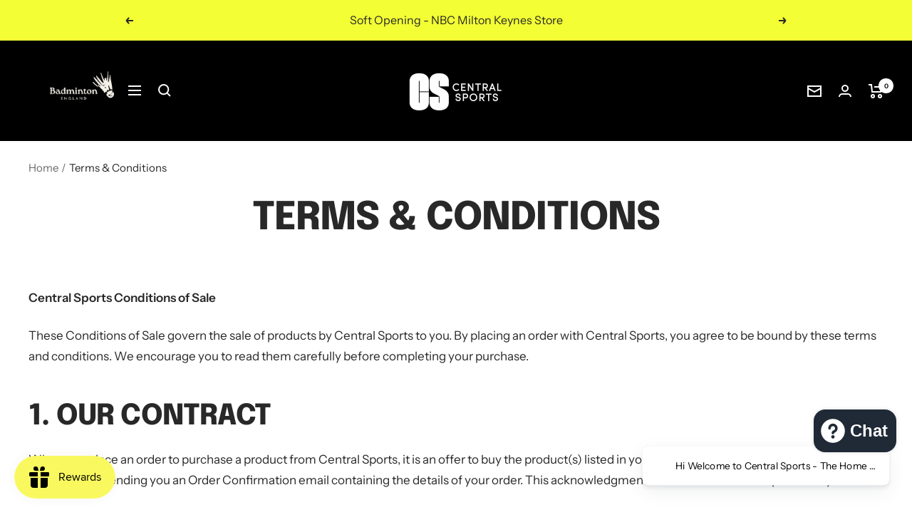

--- FILE ---
content_type: text/html; charset=utf-8
request_url: https://centralsports.co.uk/pages/terms
body_size: 50512
content:
<!doctype html><html class="no-js" lang="en" dir="ltr">
  <head>
    <!-- Google Tag Manager -->
<script>(function(w,d,s,l,i){w[l]=w[l]||[];w[l].push({'gtm.start':
new Date().getTime(),event:'gtm.js'});var f=d.getElementsByTagName(s)[0],
j=d.createElement(s),dl=l!='dataLayer'?'&l='+l:'';j.async=true;j.src=
'https://www.googletagmanager.com/gtm.js?id='+i+dl;f.parentNode.insertBefore(j,f);
})(window,document,'script','dataLayer','GTM-PT84R7RQ');</script>
<!-- End Google Tag Manager -->
    
    <!-- Infinite Options by ShopPad -->
    <script>     
      window.Shoppad = window.Shoppad || {},     
      window.Shoppad.apps = window.Shoppad.apps || {},     
      window.Shoppad.apps.infiniteoptions = window.Shoppad.apps.infiniteoptions || {},     
      window.Shoppad.apps.infiniteoptions.addToCartButton = 'form[action="/cart/add"] .product-form__add-button';
    </script>
    <script src="//d1liekpayvooaz.cloudfront.net/apps/customizery/customizery.js?shop=centralsportsuk.myshopify.com"></script>
    <meta charset="utf-8">
    <meta name="viewport" content="width=device-width, initial-scale=1.0, height=device-height, minimum-scale=1.0, maximum-scale=1.0">
    <meta name="theme-color" content="#000000">

    <title>Terms &amp; Conditions</title><meta name="description" content="Central Sports Conditions of Sale These Conditions of Sale govern the sale of products by Central Sports to you. By placing an order with Central Sports, you agree to be bound by these terms and conditions. We encourage you to read them carefully before completing your purchase. 1. Our Contract When you place an order "><link rel="canonical" href="https://centralsports.co.uk/pages/terms"><link rel="shortcut icon" href="//centralsports.co.uk/cdn/shop/files/CS_Favicon_96x96.jpg?v=1647421126" type="image/png"><link rel="preconnect" href="https://cdn.shopify.com">
    <link rel="dns-prefetch" href="https://productreviews.shopifycdn.com">
    <link rel="dns-prefetch" href="https://www.google-analytics.com"><link rel="preconnect" href="https://fonts.shopifycdn.com" crossorigin><link rel="preload" as="style" href="//centralsports.co.uk/cdn/shop/t/54/assets/theme.css?v=184178493175089498081767204047">
    <link rel="preload" as="script" href="//centralsports.co.uk/cdn/shop/t/54/assets/vendor.js?v=31715688253868339281767204047">
    <link rel="preload" as="script" href="//centralsports.co.uk/cdn/shop/t/54/assets/theme.js?v=245310687907328641767204047"><meta property="og:type" content="website">
  <meta property="og:title" content="Terms &amp; Conditions"><meta property="og:image" content="http://centralsports.co.uk/cdn/shop/files/01_Central_Sports_Logo_final_16d50d38-7ac0-4176-9299-b75744c8d88e.jpg?v=1739036839">
  <meta property="og:image:secure_url" content="https://centralsports.co.uk/cdn/shop/files/01_Central_Sports_Logo_final_16d50d38-7ac0-4176-9299-b75744c8d88e.jpg?v=1739036839">
  <meta property="og:image:width" content="1280">
  <meta property="og:image:height" content="720"><meta property="og:description" content="Central Sports Conditions of Sale These Conditions of Sale govern the sale of products by Central Sports to you. By placing an order with Central Sports, you agree to be bound by these terms and conditions. We encourage you to read them carefully before completing your purchase. 1. Our Contract When you place an order "><meta property="og:url" content="https://centralsports.co.uk/pages/terms">
<meta property="og:site_name" content="Central Sports UK"><meta name="twitter:card" content="summary"><meta name="twitter:title" content="Terms &amp; Conditions">
  <meta name="twitter:description" content="Central Sports Conditions of Sale These Conditions of Sale govern the sale of products by Central Sports to you. By placing an order with Central Sports, you agree to be bound by these terms and conditions. We encourage you to read them carefully before completing your purchase. 1. Our Contract When you place an order "><meta name="twitter:image" content="https://centralsports.co.uk/cdn/shop/files/01_Central_Sports_Logo_final_16d50d38-7ac0-4176-9299-b75744c8d88e_1200x1200_crop_center.jpg?v=1739036839">
  <meta name="twitter:image:alt" content="">
    


  <script type="application/ld+json">
  {
    "@context": "https://schema.org",
    "@type": "BreadcrumbList",
  "itemListElement": [{
      "@type": "ListItem",
      "position": 1,
      "name": "Home",
      "item": "https://centralsports.co.uk"
    },{
          "@type": "ListItem",
          "position": 2,
          "name": "Terms \u0026 Conditions",
          "item": "https://centralsports.co.uk/pages/terms"
        }]
  }
  </script>

    <link rel="preload" href="//centralsports.co.uk/cdn/fonts/epilogue/epilogue_n8.fce680a466ed4f23f54385c46aa2c014c51d421a.woff2" as="font" type="font/woff2" crossorigin><link rel="preload" href="//centralsports.co.uk/cdn/fonts/instrument_sans/instrumentsans_n4.db86542ae5e1596dbdb28c279ae6c2086c4c5bfa.woff2" as="font" type="font/woff2" crossorigin><style>
  /* Typography (heading) */
  @font-face {
  font-family: Epilogue;
  font-weight: 800;
  font-style: normal;
  font-display: swap;
  src: url("//centralsports.co.uk/cdn/fonts/epilogue/epilogue_n8.fce680a466ed4f23f54385c46aa2c014c51d421a.woff2") format("woff2"),
       url("//centralsports.co.uk/cdn/fonts/epilogue/epilogue_n8.2961970d19583d06f062e98ceb588027397f5810.woff") format("woff");
}

@font-face {
  font-family: Epilogue;
  font-weight: 800;
  font-style: italic;
  font-display: swap;
  src: url("//centralsports.co.uk/cdn/fonts/epilogue/epilogue_i8.ff761dcfbf0a5437130c88f1b2679b905f7ed608.woff2") format("woff2"),
       url("//centralsports.co.uk/cdn/fonts/epilogue/epilogue_i8.e7ca0c6d6c4d73469c08f9b99e243b2e63239caf.woff") format("woff");
}

/* Typography (body) */
  @font-face {
  font-family: "Instrument Sans";
  font-weight: 400;
  font-style: normal;
  font-display: swap;
  src: url("//centralsports.co.uk/cdn/fonts/instrument_sans/instrumentsans_n4.db86542ae5e1596dbdb28c279ae6c2086c4c5bfa.woff2") format("woff2"),
       url("//centralsports.co.uk/cdn/fonts/instrument_sans/instrumentsans_n4.510f1b081e58d08c30978f465518799851ef6d8b.woff") format("woff");
}

@font-face {
  font-family: "Instrument Sans";
  font-weight: 400;
  font-style: italic;
  font-display: swap;
  src: url("//centralsports.co.uk/cdn/fonts/instrument_sans/instrumentsans_i4.028d3c3cd8d085648c808ceb20cd2fd1eb3560e5.woff2") format("woff2"),
       url("//centralsports.co.uk/cdn/fonts/instrument_sans/instrumentsans_i4.7e90d82df8dee29a99237cd19cc529d2206706a2.woff") format("woff");
}

@font-face {
  font-family: "Instrument Sans";
  font-weight: 600;
  font-style: normal;
  font-display: swap;
  src: url("//centralsports.co.uk/cdn/fonts/instrument_sans/instrumentsans_n6.27dc66245013a6f7f317d383a3cc9a0c347fb42d.woff2") format("woff2"),
       url("//centralsports.co.uk/cdn/fonts/instrument_sans/instrumentsans_n6.1a71efbeeb140ec495af80aad612ad55e19e6d0e.woff") format("woff");
}

@font-face {
  font-family: "Instrument Sans";
  font-weight: 600;
  font-style: italic;
  font-display: swap;
  src: url("//centralsports.co.uk/cdn/fonts/instrument_sans/instrumentsans_i6.ba8063f6adfa1e7ffe690cc5efa600a1e0a8ec32.woff2") format("woff2"),
       url("//centralsports.co.uk/cdn/fonts/instrument_sans/instrumentsans_i6.a5bb29b76a0bb820ddaa9417675a5d0bafaa8c1f.woff") format("woff");
}

:root {--heading-color: 40, 40, 40;
    --text-color: 40, 40, 40;
    --background: 255, 255, 255;
    --secondary-background: 245, 245, 245;
    --border-color: 223, 223, 223;
    --border-color-darker: 169, 169, 169;
    --success-color: 46, 158, 123;
    --success-background: 213, 236, 229;
    --error-color: 222, 42, 42;
    --error-background: 253, 240, 240;
    --primary-button-background: 40, 40, 40;
    --primary-button-text-color: 255, 255, 255;
    --secondary-button-background: 0, 0, 0;
    --secondary-button-text-color: 255, 255, 255;
    --product-star-rating: 220, 234, 0;
    --product-on-sale-accent: 222, 42, 42;
    --product-sold-out-accent: 0, 0, 0;
    --product-custom-label-background: 64, 93, 230;
    --product-custom-label-text-color: 255, 255, 255;
    --product-custom-label-2-background: 243, 255, 52;
    --product-custom-label-2-text-color: 0, 0, 0;
    --product-low-stock-text-color: 222, 42, 42;
    --product-in-stock-text-color: 46, 158, 123;
    --loading-bar-background: 40, 40, 40;

    /* We duplicate some "base" colors as root colors, which is useful to use on drawer elements or popover without. Those should not be overridden to avoid issues */
    --root-heading-color: 40, 40, 40;
    --root-text-color: 40, 40, 40;
    --root-background: 255, 255, 255;
    --root-border-color: 223, 223, 223;
    --root-primary-button-background: 40, 40, 40;
    --root-primary-button-text-color: 255, 255, 255;

    --base-font-size: 17px;
    --heading-font-family: Epilogue, sans-serif;
    --heading-font-weight: 800;
    --heading-font-style: normal;
    --heading-text-transform: uppercase;
    --text-font-family: "Instrument Sans", sans-serif;
    --text-font-weight: 400;
    --text-font-style: normal;
    --text-font-bold-weight: 600;

    /* Typography (font size) */
    --heading-xxsmall-font-size: 11px;
    --heading-xsmall-font-size: 11px;
    --heading-small-font-size: 13px;
    --heading-large-font-size: 40px;
    --heading-h1-font-size: 40px;
    --heading-h2-font-size: 32px;
    --heading-h3-font-size: 28px;
    --heading-h4-font-size: 26px;
    --heading-h5-font-size: 22px;
    --heading-h6-font-size: 18px;

    /* Control the look and feel of the theme by changing radius of various elements */
    --button-border-radius: 0px;
    --block-border-radius: 0px;
    --block-border-radius-reduced: 0px;
    --color-swatch-border-radius: 100%;

    /* Button size */
    --button-height: 48px;
    --button-small-height: 40px;

    /* Form related */
    --form-input-field-height: 48px;
    --form-input-gap: 16px;
    --form-submit-margin: 24px;

    /* Product listing related variables */
    --product-list-block-spacing: 32px;

    /* Video related */
    --play-button-background: 255, 255, 255;
    --play-button-arrow: 40, 40, 40;

    /* RTL support */
    --transform-logical-flip: 1;
    --transform-origin-start: left;
    --transform-origin-end: right;

    /* Other */
    --zoom-cursor-svg-url: url(//centralsports.co.uk/cdn/shop/t/54/assets/zoom-cursor.svg?v=39908859784506347231767204047);
    --arrow-right-svg-url: url(//centralsports.co.uk/cdn/shop/t/54/assets/arrow-right.svg?v=40046868119262634591767204047);
    --arrow-left-svg-url: url(//centralsports.co.uk/cdn/shop/t/54/assets/arrow-left.svg?v=158856395986752206651767204047);

    /* Some useful variables that we can reuse in our CSS. Some explanation are needed for some of them:
       - container-max-width-minus-gutters: represents the container max width without the edge gutters
       - container-outer-width: considering the screen width, represent all the space outside the container
       - container-outer-margin: same as container-outer-width but get set to 0 inside a container
       - container-inner-width: the effective space inside the container (minus gutters)
       - grid-column-width: represents the width of a single column of the grid
       - vertical-breather: this is a variable that defines the global "spacing" between sections, and inside the section
                            to create some "breath" and minimum spacing
     */
    --container-max-width: 1600px;
    --container-gutter: 24px;
    --container-max-width-minus-gutters: calc(var(--container-max-width) - (var(--container-gutter)) * 2);
    --container-outer-width: max(calc((100vw - var(--container-max-width-minus-gutters)) / 2), var(--container-gutter));
    --container-outer-margin: var(--container-outer-width);
    --container-inner-width: calc(100vw - var(--container-outer-width) * 2);

    --grid-column-count: 10;
    --grid-gap: 24px;
    --grid-column-width: calc((100vw - var(--container-outer-width) * 2 - var(--grid-gap) * (var(--grid-column-count) - 1)) / var(--grid-column-count));

    --vertical-breather: 48px;
    --vertical-breather-tight: 48px;

    /* Shopify related variables */
    --payment-terms-background-color: #ffffff;
  }

  @media screen and (min-width: 741px) {
    :root {
      --container-gutter: 40px;
      --grid-column-count: 20;
      --vertical-breather: 64px;
      --vertical-breather-tight: 64px;

      /* Typography (font size) */
      --heading-xsmall-font-size: 13px;
      --heading-small-font-size: 14px;
      --heading-large-font-size: 58px;
      --heading-h1-font-size: 58px;
      --heading-h2-font-size: 44px;
      --heading-h3-font-size: 36px;
      --heading-h4-font-size: 28px;
      --heading-h5-font-size: 22px;
      --heading-h6-font-size: 20px;

      /* Form related */
      --form-input-field-height: 52px;
      --form-submit-margin: 32px;

      /* Button size */
      --button-height: 52px;
      --button-small-height: 44px;
    }
  }

  @media screen and (min-width: 1200px) {
    :root {
      --vertical-breather: 80px;
      --vertical-breather-tight: 64px;
      --product-list-block-spacing: 48px;

      /* Typography */
      --heading-large-font-size: 72px;
      --heading-h1-font-size: 62px;
      --heading-h2-font-size: 54px;
      --heading-h3-font-size: 40px;
      --heading-h4-font-size: 34px;
      --heading-h5-font-size: 26px;
      --heading-h6-font-size: 18px;
    }
  }

  @media screen and (min-width: 1600px) {
    :root {
      --vertical-breather: 90px;
      --vertical-breather-tight: 64px;
    }
  }
</style>
    <script>
  // This allows to expose several variables to the global scope, to be used in scripts
  window.themeVariables = {
    settings: {
      direction: "ltr",
      pageType: "page",
      cartCount: 0,
      moneyFormat: "£{{amount}}",
      moneyWithCurrencyFormat: "£{{amount}} GBP",
      showVendor: true,
      discountMode: "percentage",
      currencyCodeEnabled: false,
      searchMode: "product,article,collection",
      searchUnavailableProducts: "last",
      cartType: "message",
      cartCurrency: "GBP",
      mobileZoomFactor: 2.5
    },

    routes: {
      host: "centralsports.co.uk",
      rootUrl: "\/",
      rootUrlWithoutSlash: '',
      cartUrl: "\/cart",
      cartAddUrl: "\/cart\/add",
      cartChangeUrl: "\/cart\/change",
      searchUrl: "\/search",
      predictiveSearchUrl: "\/search\/suggest",
      productRecommendationsUrl: "\/recommendations\/products"
    },

    strings: {
      accessibilityDelete: "Delete",
      accessibilityClose: "Close",
      collectionSoldOut: "Coming Soon",
      collectionDiscount: "Save @savings@",
      productSalePrice: "Sale price",
      productRegularPrice: "Regular price",
      productFormUnavailable: "Unavailable",
      productFormSoldOut: "Sold Out",
      productFormPreOrder: "Pre-order",
      productFormAddToCart: "Add to cart",
      searchNoResults: "No results could be found.",
      searchNewSearch: "New search",
      searchProducts: "Products",
      searchArticles: "Journal",
      searchPages: "Pages",
      searchCollections: "Collections",
      cartViewCart: "View cart",
      cartItemAdded: "Item added to your cart!",
      cartItemAddedShort: "Added to your cart!",
      cartAddOrderNote: "Add order note",
      cartEditOrderNote: "Edit order note",
      shippingEstimatorNoResults: "Sorry, we do not ship to your address.",
      shippingEstimatorOneResult: "There is one shipping rate for your address:",
      shippingEstimatorMultipleResults: "There are several shipping rates for your address:",
      shippingEstimatorError: "One or more error occurred while retrieving shipping rates:"
    },

    libs: {
      flickity: "\/\/centralsports.co.uk\/cdn\/shop\/t\/54\/assets\/flickity.js?v=176646718982628074891767204047",
      photoswipe: "\/\/centralsports.co.uk\/cdn\/shop\/t\/54\/assets\/photoswipe.js?v=132268647426145925301767204047",
      qrCode: "\/\/centralsports.co.uk\/cdn\/shopifycloud\/storefront\/assets\/themes_support\/vendor\/qrcode-3f2b403b.js"
    },

    breakpoints: {
      phone: 'screen and (max-width: 740px)',
      tablet: 'screen and (min-width: 741px) and (max-width: 999px)',
      tabletAndUp: 'screen and (min-width: 741px)',
      pocket: 'screen and (max-width: 999px)',
      lap: 'screen and (min-width: 1000px) and (max-width: 1199px)',
      lapAndUp: 'screen and (min-width: 1000px)',
      desktop: 'screen and (min-width: 1200px)',
      wide: 'screen and (min-width: 1400px)'
    }
  };

  if ('noModule' in HTMLScriptElement.prototype) {
    // Old browsers (like IE) that does not support module will be considered as if not executing JS at all
    document.documentElement.className = document.documentElement.className.replace('no-js', 'js');

    requestAnimationFrame(() => {
      const viewportHeight = (window.visualViewport ? window.visualViewport.height : document.documentElement.clientHeight);
      document.documentElement.style.setProperty('--window-height',viewportHeight + 'px');
    });
  }</script>

    <link rel="stylesheet" href="//centralsports.co.uk/cdn/shop/t/54/assets/theme.css?v=184178493175089498081767204047">

    <script src="//centralsports.co.uk/cdn/shop/t/54/assets/vendor.js?v=31715688253868339281767204047" defer></script>
    <script src="//centralsports.co.uk/cdn/shop/t/54/assets/theme.js?v=245310687907328641767204047" defer></script>
    <script src="//centralsports.co.uk/cdn/shop/t/54/assets/custom.js?v=62256823422114678061767204047" defer></script>
        <script src="https://cdnjs.cloudflare.com/ajax/libs/jquery/3.5.1/jquery.min.js"></script>

    <script>window.performance && window.performance.mark && window.performance.mark('shopify.content_for_header.start');</script><meta name="facebook-domain-verification" content="sodwx03meiy51ncsa30yv1kevdsufh">
<meta name="facebook-domain-verification" content="xrkxy5jgsqump9sslc55dp80osxgv7">
<meta name="google-site-verification" content="rKsz73zv16ZzRIfivOI4YnB-0un6e5Hei3vrJ1Iy1rk">
<meta id="shopify-digital-wallet" name="shopify-digital-wallet" content="/61477617916/digital_wallets/dialog">
<meta name="shopify-checkout-api-token" content="1c98b9ece4b6468362f1208065fa4520">
<script async="async" src="/checkouts/internal/preloads.js?locale=en-GB"></script>
<link rel="preconnect" href="https://shop.app" crossorigin="anonymous">
<script async="async" src="https://shop.app/checkouts/internal/preloads.js?locale=en-GB&shop_id=61477617916" crossorigin="anonymous"></script>
<script id="apple-pay-shop-capabilities" type="application/json">{"shopId":61477617916,"countryCode":"GB","currencyCode":"GBP","merchantCapabilities":["supports3DS"],"merchantId":"gid:\/\/shopify\/Shop\/61477617916","merchantName":"Central Sports UK","requiredBillingContactFields":["postalAddress","email","phone"],"requiredShippingContactFields":["postalAddress","email","phone"],"shippingType":"shipping","supportedNetworks":["visa","maestro","masterCard","amex","discover","elo"],"total":{"type":"pending","label":"Central Sports UK","amount":"1.00"},"shopifyPaymentsEnabled":true,"supportsSubscriptions":true}</script>
<script id="shopify-features" type="application/json">{"accessToken":"1c98b9ece4b6468362f1208065fa4520","betas":["rich-media-storefront-analytics"],"domain":"centralsports.co.uk","predictiveSearch":true,"shopId":61477617916,"locale":"en"}</script>
<script>var Shopify = Shopify || {};
Shopify.shop = "centralsportsuk.myshopify.com";
Shopify.locale = "en";
Shopify.currency = {"active":"GBP","rate":"1.0"};
Shopify.country = "GB";
Shopify.theme = {"name":"CNY 2026 version ","id":183084417409,"schema_name":"Focal","schema_version":"8.7.6","theme_store_id":null,"role":"main"};
Shopify.theme.handle = "null";
Shopify.theme.style = {"id":null,"handle":null};
Shopify.cdnHost = "centralsports.co.uk/cdn";
Shopify.routes = Shopify.routes || {};
Shopify.routes.root = "/";</script>
<script type="module">!function(o){(o.Shopify=o.Shopify||{}).modules=!0}(window);</script>
<script>!function(o){function n(){var o=[];function n(){o.push(Array.prototype.slice.apply(arguments))}return n.q=o,n}var t=o.Shopify=o.Shopify||{};t.loadFeatures=n(),t.autoloadFeatures=n()}(window);</script>
<script>
  window.ShopifyPay = window.ShopifyPay || {};
  window.ShopifyPay.apiHost = "shop.app\/pay";
  window.ShopifyPay.redirectState = null;
</script>
<script id="shop-js-analytics" type="application/json">{"pageType":"page"}</script>
<script defer="defer" async type="module" src="//centralsports.co.uk/cdn/shopifycloud/shop-js/modules/v2/client.init-shop-cart-sync_WVOgQShq.en.esm.js"></script>
<script defer="defer" async type="module" src="//centralsports.co.uk/cdn/shopifycloud/shop-js/modules/v2/chunk.common_C_13GLB1.esm.js"></script>
<script defer="defer" async type="module" src="//centralsports.co.uk/cdn/shopifycloud/shop-js/modules/v2/chunk.modal_CLfMGd0m.esm.js"></script>
<script type="module">
  await import("//centralsports.co.uk/cdn/shopifycloud/shop-js/modules/v2/client.init-shop-cart-sync_WVOgQShq.en.esm.js");
await import("//centralsports.co.uk/cdn/shopifycloud/shop-js/modules/v2/chunk.common_C_13GLB1.esm.js");
await import("//centralsports.co.uk/cdn/shopifycloud/shop-js/modules/v2/chunk.modal_CLfMGd0m.esm.js");

  window.Shopify.SignInWithShop?.initShopCartSync?.({"fedCMEnabled":true,"windoidEnabled":true});

</script>
<script>
  window.Shopify = window.Shopify || {};
  if (!window.Shopify.featureAssets) window.Shopify.featureAssets = {};
  window.Shopify.featureAssets['shop-js'] = {"shop-cart-sync":["modules/v2/client.shop-cart-sync_DuR37GeY.en.esm.js","modules/v2/chunk.common_C_13GLB1.esm.js","modules/v2/chunk.modal_CLfMGd0m.esm.js"],"init-fed-cm":["modules/v2/client.init-fed-cm_BucUoe6W.en.esm.js","modules/v2/chunk.common_C_13GLB1.esm.js","modules/v2/chunk.modal_CLfMGd0m.esm.js"],"shop-toast-manager":["modules/v2/client.shop-toast-manager_B0JfrpKj.en.esm.js","modules/v2/chunk.common_C_13GLB1.esm.js","modules/v2/chunk.modal_CLfMGd0m.esm.js"],"init-shop-cart-sync":["modules/v2/client.init-shop-cart-sync_WVOgQShq.en.esm.js","modules/v2/chunk.common_C_13GLB1.esm.js","modules/v2/chunk.modal_CLfMGd0m.esm.js"],"shop-button":["modules/v2/client.shop-button_B_U3bv27.en.esm.js","modules/v2/chunk.common_C_13GLB1.esm.js","modules/v2/chunk.modal_CLfMGd0m.esm.js"],"init-windoid":["modules/v2/client.init-windoid_DuP9q_di.en.esm.js","modules/v2/chunk.common_C_13GLB1.esm.js","modules/v2/chunk.modal_CLfMGd0m.esm.js"],"shop-cash-offers":["modules/v2/client.shop-cash-offers_BmULhtno.en.esm.js","modules/v2/chunk.common_C_13GLB1.esm.js","modules/v2/chunk.modal_CLfMGd0m.esm.js"],"pay-button":["modules/v2/client.pay-button_CrPSEbOK.en.esm.js","modules/v2/chunk.common_C_13GLB1.esm.js","modules/v2/chunk.modal_CLfMGd0m.esm.js"],"init-customer-accounts":["modules/v2/client.init-customer-accounts_jNk9cPYQ.en.esm.js","modules/v2/client.shop-login-button_DJ5ldayH.en.esm.js","modules/v2/chunk.common_C_13GLB1.esm.js","modules/v2/chunk.modal_CLfMGd0m.esm.js"],"avatar":["modules/v2/client.avatar_BTnouDA3.en.esm.js"],"checkout-modal":["modules/v2/client.checkout-modal_pBPyh9w8.en.esm.js","modules/v2/chunk.common_C_13GLB1.esm.js","modules/v2/chunk.modal_CLfMGd0m.esm.js"],"init-shop-for-new-customer-accounts":["modules/v2/client.init-shop-for-new-customer-accounts_BUoCy7a5.en.esm.js","modules/v2/client.shop-login-button_DJ5ldayH.en.esm.js","modules/v2/chunk.common_C_13GLB1.esm.js","modules/v2/chunk.modal_CLfMGd0m.esm.js"],"init-customer-accounts-sign-up":["modules/v2/client.init-customer-accounts-sign-up_CnczCz9H.en.esm.js","modules/v2/client.shop-login-button_DJ5ldayH.en.esm.js","modules/v2/chunk.common_C_13GLB1.esm.js","modules/v2/chunk.modal_CLfMGd0m.esm.js"],"init-shop-email-lookup-coordinator":["modules/v2/client.init-shop-email-lookup-coordinator_CzjY5t9o.en.esm.js","modules/v2/chunk.common_C_13GLB1.esm.js","modules/v2/chunk.modal_CLfMGd0m.esm.js"],"shop-follow-button":["modules/v2/client.shop-follow-button_CsYC63q7.en.esm.js","modules/v2/chunk.common_C_13GLB1.esm.js","modules/v2/chunk.modal_CLfMGd0m.esm.js"],"shop-login-button":["modules/v2/client.shop-login-button_DJ5ldayH.en.esm.js","modules/v2/chunk.common_C_13GLB1.esm.js","modules/v2/chunk.modal_CLfMGd0m.esm.js"],"shop-login":["modules/v2/client.shop-login_B9ccPdmx.en.esm.js","modules/v2/chunk.common_C_13GLB1.esm.js","modules/v2/chunk.modal_CLfMGd0m.esm.js"],"lead-capture":["modules/v2/client.lead-capture_D0K_KgYb.en.esm.js","modules/v2/chunk.common_C_13GLB1.esm.js","modules/v2/chunk.modal_CLfMGd0m.esm.js"],"payment-terms":["modules/v2/client.payment-terms_BWmiNN46.en.esm.js","modules/v2/chunk.common_C_13GLB1.esm.js","modules/v2/chunk.modal_CLfMGd0m.esm.js"]};
</script>
<script>(function() {
  var isLoaded = false;
  function asyncLoad() {
    if (isLoaded) return;
    isLoaded = true;
    var urls = ["\/\/d1liekpayvooaz.cloudfront.net\/apps\/customizery\/customizery.js?shop=centralsportsuk.myshopify.com","https:\/\/gdprcdn.b-cdn.net\/js\/gdpr_cookie_consent.min.js?shop=centralsportsuk.myshopify.com","https:\/\/static.klaviyo.com\/onsite\/js\/klaviyo.js?company_id=TWZ87z\u0026shop=centralsportsuk.myshopify.com","https:\/\/tools.luckyorange.com\/core\/lo.js?site-id=ab20cccf\u0026shop=centralsportsuk.myshopify.com","https:\/\/cdnv2.mycustomizer.com\/s-scripts\/front.js.gz?shop=centralsportsuk.myshopify.com","\/\/cdn.shopify.com\/proxy\/44e03773bef43816ecd215d64bbf8e089521ec4eb19e5ecd0b27c078fe0fc029\/app.ilovebyob.com\/static\/shopify_app\/js\/cart.js?shop=centralsportsuk.myshopify.com\u0026sp-cache-control=cHVibGljLCBtYXgtYWdlPTkwMA","https:\/\/admin.revenuehunt.com\/embed.js?shop=centralsportsuk.myshopify.com","\/\/cdn.shopify.com\/proxy\/4fe0d8c02b6961dd1c030341d9b803705113879f6d87f7d8f6637e959a4505eb\/api.goaffpro.com\/loader.js?shop=centralsportsuk.myshopify.com\u0026sp-cache-control=cHVibGljLCBtYXgtYWdlPTkwMA","\/\/cdn.shopify.com\/proxy\/57ed492508bb884d8ba6fd9ff28f493bd351f2e5e189e811962fef00e294f10a\/centralsportsuk.bookthatapp.com\/javascripts\/bta-installed.js?shop=centralsportsuk.myshopify.com\u0026sp-cache-control=cHVibGljLCBtYXgtYWdlPTkwMA","\/\/cdn.shopify.com\/proxy\/dc0b43e364c26764452e10c4e9d66d3b5993bcb5d05c4f9ec53cbc3fdd47ccbb\/centralsportsuk.bookthatapp.com\/sdk\/v1\/js\/bta-order-status-bootstrap.min.js?shop=centralsportsuk.myshopify.com\u0026sp-cache-control=cHVibGljLCBtYXgtYWdlPTkwMA"];
    for (var i = 0; i < urls.length; i++) {
      var s = document.createElement('script');
      s.type = 'text/javascript';
      s.async = true;
      s.src = urls[i];
      var x = document.getElementsByTagName('script')[0];
      x.parentNode.insertBefore(s, x);
    }
  };
  if(window.attachEvent) {
    window.attachEvent('onload', asyncLoad);
  } else {
    window.addEventListener('load', asyncLoad, false);
  }
})();</script>
<script id="__st">var __st={"a":61477617916,"offset":0,"reqid":"f505fbf9-1d3d-4abb-82e7-b14268379ae1-1769648321","pageurl":"centralsports.co.uk\/pages\/terms","s":"pages-99598336252","u":"fea9fefb761f","p":"page","rtyp":"page","rid":99598336252};</script>
<script>window.ShopifyPaypalV4VisibilityTracking = true;</script>
<script id="captcha-bootstrap">!function(){'use strict';const t='contact',e='account',n='new_comment',o=[[t,t],['blogs',n],['comments',n],[t,'customer']],c=[[e,'customer_login'],[e,'guest_login'],[e,'recover_customer_password'],[e,'create_customer']],r=t=>t.map((([t,e])=>`form[action*='/${t}']:not([data-nocaptcha='true']) input[name='form_type'][value='${e}']`)).join(','),a=t=>()=>t?[...document.querySelectorAll(t)].map((t=>t.form)):[];function s(){const t=[...o],e=r(t);return a(e)}const i='password',u='form_key',d=['recaptcha-v3-token','g-recaptcha-response','h-captcha-response',i],f=()=>{try{return window.sessionStorage}catch{return}},m='__shopify_v',_=t=>t.elements[u];function p(t,e,n=!1){try{const o=window.sessionStorage,c=JSON.parse(o.getItem(e)),{data:r}=function(t){const{data:e,action:n}=t;return t[m]||n?{data:e,action:n}:{data:t,action:n}}(c);for(const[e,n]of Object.entries(r))t.elements[e]&&(t.elements[e].value=n);n&&o.removeItem(e)}catch(o){console.error('form repopulation failed',{error:o})}}const l='form_type',E='cptcha';function T(t){t.dataset[E]=!0}const w=window,h=w.document,L='Shopify',v='ce_forms',y='captcha';let A=!1;((t,e)=>{const n=(g='f06e6c50-85a8-45c8-87d0-21a2b65856fe',I='https://cdn.shopify.com/shopifycloud/storefront-forms-hcaptcha/ce_storefront_forms_captcha_hcaptcha.v1.5.2.iife.js',D={infoText:'Protected by hCaptcha',privacyText:'Privacy',termsText:'Terms'},(t,e,n)=>{const o=w[L][v],c=o.bindForm;if(c)return c(t,g,e,D).then(n);var r;o.q.push([[t,g,e,D],n]),r=I,A||(h.body.append(Object.assign(h.createElement('script'),{id:'captcha-provider',async:!0,src:r})),A=!0)});var g,I,D;w[L]=w[L]||{},w[L][v]=w[L][v]||{},w[L][v].q=[],w[L][y]=w[L][y]||{},w[L][y].protect=function(t,e){n(t,void 0,e),T(t)},Object.freeze(w[L][y]),function(t,e,n,w,h,L){const[v,y,A,g]=function(t,e,n){const i=e?o:[],u=t?c:[],d=[...i,...u],f=r(d),m=r(i),_=r(d.filter((([t,e])=>n.includes(e))));return[a(f),a(m),a(_),s()]}(w,h,L),I=t=>{const e=t.target;return e instanceof HTMLFormElement?e:e&&e.form},D=t=>v().includes(t);t.addEventListener('submit',(t=>{const e=I(t);if(!e)return;const n=D(e)&&!e.dataset.hcaptchaBound&&!e.dataset.recaptchaBound,o=_(e),c=g().includes(e)&&(!o||!o.value);(n||c)&&t.preventDefault(),c&&!n&&(function(t){try{if(!f())return;!function(t){const e=f();if(!e)return;const n=_(t);if(!n)return;const o=n.value;o&&e.removeItem(o)}(t);const e=Array.from(Array(32),(()=>Math.random().toString(36)[2])).join('');!function(t,e){_(t)||t.append(Object.assign(document.createElement('input'),{type:'hidden',name:u})),t.elements[u].value=e}(t,e),function(t,e){const n=f();if(!n)return;const o=[...t.querySelectorAll(`input[type='${i}']`)].map((({name:t})=>t)),c=[...d,...o],r={};for(const[a,s]of new FormData(t).entries())c.includes(a)||(r[a]=s);n.setItem(e,JSON.stringify({[m]:1,action:t.action,data:r}))}(t,e)}catch(e){console.error('failed to persist form',e)}}(e),e.submit())}));const S=(t,e)=>{t&&!t.dataset[E]&&(n(t,e.some((e=>e===t))),T(t))};for(const o of['focusin','change'])t.addEventListener(o,(t=>{const e=I(t);D(e)&&S(e,y())}));const B=e.get('form_key'),M=e.get(l),P=B&&M;t.addEventListener('DOMContentLoaded',(()=>{const t=y();if(P)for(const e of t)e.elements[l].value===M&&p(e,B);[...new Set([...A(),...v().filter((t=>'true'===t.dataset.shopifyCaptcha))])].forEach((e=>S(e,t)))}))}(h,new URLSearchParams(w.location.search),n,t,e,['guest_login'])})(!0,!0)}();</script>
<script integrity="sha256-4kQ18oKyAcykRKYeNunJcIwy7WH5gtpwJnB7kiuLZ1E=" data-source-attribution="shopify.loadfeatures" defer="defer" src="//centralsports.co.uk/cdn/shopifycloud/storefront/assets/storefront/load_feature-a0a9edcb.js" crossorigin="anonymous"></script>
<script crossorigin="anonymous" defer="defer" src="//centralsports.co.uk/cdn/shopifycloud/storefront/assets/shopify_pay/storefront-65b4c6d7.js?v=20250812"></script>
<script data-source-attribution="shopify.dynamic_checkout.dynamic.init">var Shopify=Shopify||{};Shopify.PaymentButton=Shopify.PaymentButton||{isStorefrontPortableWallets:!0,init:function(){window.Shopify.PaymentButton.init=function(){};var t=document.createElement("script");t.src="https://centralsports.co.uk/cdn/shopifycloud/portable-wallets/latest/portable-wallets.en.js",t.type="module",document.head.appendChild(t)}};
</script>
<script data-source-attribution="shopify.dynamic_checkout.buyer_consent">
  function portableWalletsHideBuyerConsent(e){var t=document.getElementById("shopify-buyer-consent"),n=document.getElementById("shopify-subscription-policy-button");t&&n&&(t.classList.add("hidden"),t.setAttribute("aria-hidden","true"),n.removeEventListener("click",e))}function portableWalletsShowBuyerConsent(e){var t=document.getElementById("shopify-buyer-consent"),n=document.getElementById("shopify-subscription-policy-button");t&&n&&(t.classList.remove("hidden"),t.removeAttribute("aria-hidden"),n.addEventListener("click",e))}window.Shopify?.PaymentButton&&(window.Shopify.PaymentButton.hideBuyerConsent=portableWalletsHideBuyerConsent,window.Shopify.PaymentButton.showBuyerConsent=portableWalletsShowBuyerConsent);
</script>
<script data-source-attribution="shopify.dynamic_checkout.cart.bootstrap">document.addEventListener("DOMContentLoaded",(function(){function t(){return document.querySelector("shopify-accelerated-checkout-cart, shopify-accelerated-checkout")}if(t())Shopify.PaymentButton.init();else{new MutationObserver((function(e,n){t()&&(Shopify.PaymentButton.init(),n.disconnect())})).observe(document.body,{childList:!0,subtree:!0})}}));
</script>
<script id='scb4127' type='text/javascript' async='' src='https://centralsports.co.uk/cdn/shopifycloud/privacy-banner/storefront-banner.js'></script><link id="shopify-accelerated-checkout-styles" rel="stylesheet" media="screen" href="https://centralsports.co.uk/cdn/shopifycloud/portable-wallets/latest/accelerated-checkout-backwards-compat.css" crossorigin="anonymous">
<style id="shopify-accelerated-checkout-cart">
        #shopify-buyer-consent {
  margin-top: 1em;
  display: inline-block;
  width: 100%;
}

#shopify-buyer-consent.hidden {
  display: none;
}

#shopify-subscription-policy-button {
  background: none;
  border: none;
  padding: 0;
  text-decoration: underline;
  font-size: inherit;
  cursor: pointer;
}

#shopify-subscription-policy-button::before {
  box-shadow: none;
}

      </style>

<script>window.performance && window.performance.mark && window.performance.mark('shopify.content_for_header.end');</script>
<!-- BEGIN app block: shopify://apps/kaching-bundles/blocks/app-embed-block/6c637362-a106-4a32-94ac-94dcfd68cdb8 -->
<!-- Kaching Bundles App Embed -->

<!-- BEGIN app snippet: app-embed-content --><script>
  // Prevent duplicate initialization if both app embeds are enabled
  if (window.kachingBundlesAppEmbedLoaded) {
    console.warn('[Kaching Bundles] Multiple app embed blocks detected. Please disable one of them. Skipping duplicate initialization.');
  } else {
    window.kachingBundlesAppEmbedLoaded = true;
    window.kachingBundlesEnabled = true;
    window.kachingBundlesInitialized = false;

    // Allow calling kachingBundlesInitialize before the script is loaded
    (() => {
      let shouldInitialize = false;
      let realInitialize = null;

      window.kachingBundlesInitialize = () => {
        if (realInitialize) {
          realInitialize();
        } else {
          shouldInitialize = true;
        }
      };

      Object.defineProperty(window, '__kachingBundlesInitializeInternal', {
        set(fn) {
          realInitialize = fn;
          if (shouldInitialize) {
            shouldInitialize = false;
            fn();
          }
        },
        get() {
          return realInitialize;
        }
      });
    })();
  }
</script>

<script id="kaching-bundles-config" type="application/json">
  

  {
    "shopifyDomain": "centralsportsuk.myshopify.com",
    "moneyFormat": "£{{amount}}",
    "locale": "en",
    "liquidLocale": "en",
    "country": "GB",
    "currencyRate": 1,
    "marketId": 1284276476,
    "productId": null,
    "storefrontAccessToken": "8f9911350f46782463c10d4ed5eec434",
    "accessScopes": ["unauthenticated_read_product_inventory","unauthenticated_read_product_listings","unauthenticated_read_selling_plans"],
    "customApiHost": null,
    "keepQuantityInput": true,
    "ignoreDeselect": false,
    "ignoreUnitPrice": false,
    "requireCustomerLogin": false,
    "abTestsRunning": false,
    "webPixel": true,
    "b2bCustomer": false,
    "isLoggedIn": false,
    "isDeprecatedAppEmbed": false,
    "preview": false,
    "defaultTranslations": {
      "system.out_of_stock": "There\u0026#39;s not enough items in our stock, please select smaller bundle.",
      "system.invalid_variant": "Sorry, this is not currently available.",
      "system.unavailable_option_value": "Unavailable"
    },
    "customSelectors": {
      "quantity": null,
      "addToCartButton": null,
      "variantPicker": null,
      "price": null,
      "priceCompare": null
    },
    "shopCustomStyles": "",
    "featureFlags": {"native_swatches_disabled":true,"remove_variant_change_delay":false,"legacy_saved_percentage":true,"initialize_with_form_variant":false,"disable_variant_option_sync":false,"observe_form_selling_plan":false,"price_rounding_v2":false,"variant_images":false,"hide_missing_variants":false,"intercept_cart_request":false,"reinitialize_morphed_placeholders":false}

  }
</script>



<link rel="modulepreload" href="https://cdn.shopify.com/extensions/019c044f-ece7-7e59-8982-4732057c34dc/kaching-bundles-1572/assets/kaching-bundles.js" crossorigin="anonymous" fetchpriority="high">
<script type="module" src="https://cdn.shopify.com/extensions/019c044f-ece7-7e59-8982-4732057c34dc/kaching-bundles-1572/assets/loader.js" crossorigin="anonymous" fetchpriority="high"></script>
<link rel="stylesheet" href="https://cdn.shopify.com/extensions/019c044f-ece7-7e59-8982-4732057c34dc/kaching-bundles-1572/assets/kaching-bundles.css" media="print" onload="this.media='all'" fetchpriority="high">

<style>
  .kaching-bundles__block {
    display: none;
  }

  .kaching-bundles-sticky-atc {
    display: none;
  }
</style>




<!-- END app snippet -->

<!-- Kaching Bundles App Embed End -->


<!-- END app block --><!-- BEGIN app block: shopify://apps/klaviyo-email-marketing-sms/blocks/klaviyo-onsite-embed/2632fe16-c075-4321-a88b-50b567f42507 -->












  <script async src="https://static.klaviyo.com/onsite/js/TWZ87z/klaviyo.js?company_id=TWZ87z"></script>
  <script>!function(){if(!window.klaviyo){window._klOnsite=window._klOnsite||[];try{window.klaviyo=new Proxy({},{get:function(n,i){return"push"===i?function(){var n;(n=window._klOnsite).push.apply(n,arguments)}:function(){for(var n=arguments.length,o=new Array(n),w=0;w<n;w++)o[w]=arguments[w];var t="function"==typeof o[o.length-1]?o.pop():void 0,e=new Promise((function(n){window._klOnsite.push([i].concat(o,[function(i){t&&t(i),n(i)}]))}));return e}}})}catch(n){window.klaviyo=window.klaviyo||[],window.klaviyo.push=function(){var n;(n=window._klOnsite).push.apply(n,arguments)}}}}();</script>

  




  <script>
    window.klaviyoReviewsProductDesignMode = false
  </script>



  <!-- BEGIN app snippet: customer-hub-data --><script>
  if (!window.customerHub) {
    window.customerHub = {};
  }
  window.customerHub.storefrontRoutes = {
    login: "https://centralsports.co.uk/customer_authentication/redirect?locale=en&region_country=GB?return_url=%2F%23k-hub",
    register: "/account/register?return_url=%2F%23k-hub",
    logout: "/account/logout",
    profile: "/account",
    addresses: "/account/addresses",
  };
  
  window.customerHub.userId = null;
  
  window.customerHub.storeDomain = "centralsportsuk.myshopify.com";

  

  
    window.customerHub.storeLocale = {
        currentLanguage: 'en',
        currentCountry: 'GB',
        availableLanguages: [
          
            {
              iso_code: 'en',
              endonym_name: 'English'
            }
          
        ],
        availableCountries: [
          
            {
              iso_code: 'AL',
              name: 'Albania',
              currency_code: 'ALL'
            },
          
            {
              iso_code: 'DZ',
              name: 'Algeria',
              currency_code: 'DZD'
            },
          
            {
              iso_code: 'AD',
              name: 'Andorra',
              currency_code: 'EUR'
            },
          
            {
              iso_code: 'AO',
              name: 'Angola',
              currency_code: 'GBP'
            },
          
            {
              iso_code: 'AI',
              name: 'Anguilla',
              currency_code: 'XCD'
            },
          
            {
              iso_code: 'AG',
              name: 'Antigua &amp; Barbuda',
              currency_code: 'XCD'
            },
          
            {
              iso_code: 'AR',
              name: 'Argentina',
              currency_code: 'GBP'
            },
          
            {
              iso_code: 'AM',
              name: 'Armenia',
              currency_code: 'AMD'
            },
          
            {
              iso_code: 'AW',
              name: 'Aruba',
              currency_code: 'AWG'
            },
          
            {
              iso_code: 'AU',
              name: 'Australia',
              currency_code: 'AUD'
            },
          
            {
              iso_code: 'AT',
              name: 'Austria',
              currency_code: 'EUR'
            },
          
            {
              iso_code: 'AZ',
              name: 'Azerbaijan',
              currency_code: 'AZN'
            },
          
            {
              iso_code: 'BS',
              name: 'Bahamas',
              currency_code: 'BSD'
            },
          
            {
              iso_code: 'BB',
              name: 'Barbados',
              currency_code: 'BBD'
            },
          
            {
              iso_code: 'BY',
              name: 'Belarus',
              currency_code: 'GBP'
            },
          
            {
              iso_code: 'BE',
              name: 'Belgium',
              currency_code: 'EUR'
            },
          
            {
              iso_code: 'BZ',
              name: 'Belize',
              currency_code: 'BZD'
            },
          
            {
              iso_code: 'BJ',
              name: 'Benin',
              currency_code: 'XOF'
            },
          
            {
              iso_code: 'BM',
              name: 'Bermuda',
              currency_code: 'USD'
            },
          
            {
              iso_code: 'BT',
              name: 'Bhutan',
              currency_code: 'GBP'
            },
          
            {
              iso_code: 'BO',
              name: 'Bolivia',
              currency_code: 'BOB'
            },
          
            {
              iso_code: 'BA',
              name: 'Bosnia &amp; Herzegovina',
              currency_code: 'BAM'
            },
          
            {
              iso_code: 'BW',
              name: 'Botswana',
              currency_code: 'BWP'
            },
          
            {
              iso_code: 'BR',
              name: 'Brazil',
              currency_code: 'GBP'
            },
          
            {
              iso_code: 'VG',
              name: 'British Virgin Islands',
              currency_code: 'USD'
            },
          
            {
              iso_code: 'BN',
              name: 'Brunei',
              currency_code: 'BND'
            },
          
            {
              iso_code: 'BG',
              name: 'Bulgaria',
              currency_code: 'EUR'
            },
          
            {
              iso_code: 'BF',
              name: 'Burkina Faso',
              currency_code: 'XOF'
            },
          
            {
              iso_code: 'BI',
              name: 'Burundi',
              currency_code: 'BIF'
            },
          
            {
              iso_code: 'KH',
              name: 'Cambodia',
              currency_code: 'KHR'
            },
          
            {
              iso_code: 'CM',
              name: 'Cameroon',
              currency_code: 'XAF'
            },
          
            {
              iso_code: 'CA',
              name: 'Canada',
              currency_code: 'CAD'
            },
          
            {
              iso_code: 'CV',
              name: 'Cape Verde',
              currency_code: 'CVE'
            },
          
            {
              iso_code: 'KY',
              name: 'Cayman Islands',
              currency_code: 'KYD'
            },
          
            {
              iso_code: 'CF',
              name: 'Central African Republic',
              currency_code: 'XAF'
            },
          
            {
              iso_code: 'TD',
              name: 'Chad',
              currency_code: 'XAF'
            },
          
            {
              iso_code: 'CL',
              name: 'Chile',
              currency_code: 'GBP'
            },
          
            {
              iso_code: 'CN',
              name: 'China',
              currency_code: 'CNY'
            },
          
            {
              iso_code: 'CO',
              name: 'Colombia',
              currency_code: 'GBP'
            },
          
            {
              iso_code: 'KM',
              name: 'Comoros',
              currency_code: 'KMF'
            },
          
            {
              iso_code: 'CG',
              name: 'Congo - Brazzaville',
              currency_code: 'XAF'
            },
          
            {
              iso_code: 'CD',
              name: 'Congo - Kinshasa',
              currency_code: 'CDF'
            },
          
            {
              iso_code: 'CK',
              name: 'Cook Islands',
              currency_code: 'NZD'
            },
          
            {
              iso_code: 'CR',
              name: 'Costa Rica',
              currency_code: 'CRC'
            },
          
            {
              iso_code: 'HR',
              name: 'Croatia',
              currency_code: 'EUR'
            },
          
            {
              iso_code: 'CW',
              name: 'Curaçao',
              currency_code: 'ANG'
            },
          
            {
              iso_code: 'CY',
              name: 'Cyprus',
              currency_code: 'EUR'
            },
          
            {
              iso_code: 'CZ',
              name: 'Czechia',
              currency_code: 'CZK'
            },
          
            {
              iso_code: 'DK',
              name: 'Denmark',
              currency_code: 'DKK'
            },
          
            {
              iso_code: 'DJ',
              name: 'Djibouti',
              currency_code: 'DJF'
            },
          
            {
              iso_code: 'DM',
              name: 'Dominica',
              currency_code: 'XCD'
            },
          
            {
              iso_code: 'DO',
              name: 'Dominican Republic',
              currency_code: 'DOP'
            },
          
            {
              iso_code: 'EC',
              name: 'Ecuador',
              currency_code: 'USD'
            },
          
            {
              iso_code: 'EG',
              name: 'Egypt',
              currency_code: 'EGP'
            },
          
            {
              iso_code: 'SV',
              name: 'El Salvador',
              currency_code: 'USD'
            },
          
            {
              iso_code: 'GQ',
              name: 'Equatorial Guinea',
              currency_code: 'XAF'
            },
          
            {
              iso_code: 'ER',
              name: 'Eritrea',
              currency_code: 'GBP'
            },
          
            {
              iso_code: 'EE',
              name: 'Estonia',
              currency_code: 'EUR'
            },
          
            {
              iso_code: 'ET',
              name: 'Ethiopia',
              currency_code: 'ETB'
            },
          
            {
              iso_code: 'FO',
              name: 'Faroe Islands',
              currency_code: 'DKK'
            },
          
            {
              iso_code: 'FJ',
              name: 'Fiji',
              currency_code: 'FJD'
            },
          
            {
              iso_code: 'FI',
              name: 'Finland',
              currency_code: 'EUR'
            },
          
            {
              iso_code: 'FR',
              name: 'France',
              currency_code: 'EUR'
            },
          
            {
              iso_code: 'GF',
              name: 'French Guiana',
              currency_code: 'EUR'
            },
          
            {
              iso_code: 'PF',
              name: 'French Polynesia',
              currency_code: 'XPF'
            },
          
            {
              iso_code: 'GA',
              name: 'Gabon',
              currency_code: 'XOF'
            },
          
            {
              iso_code: 'GM',
              name: 'Gambia',
              currency_code: 'GMD'
            },
          
            {
              iso_code: 'GE',
              name: 'Georgia',
              currency_code: 'GBP'
            },
          
            {
              iso_code: 'DE',
              name: 'Germany',
              currency_code: 'EUR'
            },
          
            {
              iso_code: 'GH',
              name: 'Ghana',
              currency_code: 'GBP'
            },
          
            {
              iso_code: 'GI',
              name: 'Gibraltar',
              currency_code: 'GBP'
            },
          
            {
              iso_code: 'GR',
              name: 'Greece',
              currency_code: 'EUR'
            },
          
            {
              iso_code: 'GL',
              name: 'Greenland',
              currency_code: 'DKK'
            },
          
            {
              iso_code: 'GD',
              name: 'Grenada',
              currency_code: 'XCD'
            },
          
            {
              iso_code: 'GP',
              name: 'Guadeloupe',
              currency_code: 'EUR'
            },
          
            {
              iso_code: 'GT',
              name: 'Guatemala',
              currency_code: 'GTQ'
            },
          
            {
              iso_code: 'GG',
              name: 'Guernsey',
              currency_code: 'GBP'
            },
          
            {
              iso_code: 'GN',
              name: 'Guinea',
              currency_code: 'GNF'
            },
          
            {
              iso_code: 'GW',
              name: 'Guinea-Bissau',
              currency_code: 'XOF'
            },
          
            {
              iso_code: 'GY',
              name: 'Guyana',
              currency_code: 'GYD'
            },
          
            {
              iso_code: 'HT',
              name: 'Haiti',
              currency_code: 'GBP'
            },
          
            {
              iso_code: 'HN',
              name: 'Honduras',
              currency_code: 'HNL'
            },
          
            {
              iso_code: 'HK',
              name: 'Hong Kong SAR',
              currency_code: 'HKD'
            },
          
            {
              iso_code: 'HU',
              name: 'Hungary',
              currency_code: 'HUF'
            },
          
            {
              iso_code: 'IS',
              name: 'Iceland',
              currency_code: 'ISK'
            },
          
            {
              iso_code: 'IN',
              name: 'India',
              currency_code: 'INR'
            },
          
            {
              iso_code: 'IQ',
              name: 'Iraq',
              currency_code: 'GBP'
            },
          
            {
              iso_code: 'IE',
              name: 'Ireland',
              currency_code: 'EUR'
            },
          
            {
              iso_code: 'IM',
              name: 'Isle of Man',
              currency_code: 'GBP'
            },
          
            {
              iso_code: 'IL',
              name: 'Israel',
              currency_code: 'ILS'
            },
          
            {
              iso_code: 'IT',
              name: 'Italy',
              currency_code: 'EUR'
            },
          
            {
              iso_code: 'JM',
              name: 'Jamaica',
              currency_code: 'JMD'
            },
          
            {
              iso_code: 'JP',
              name: 'Japan',
              currency_code: 'JPY'
            },
          
            {
              iso_code: 'JE',
              name: 'Jersey',
              currency_code: 'GBP'
            },
          
            {
              iso_code: 'JO',
              name: 'Jordan',
              currency_code: 'GBP'
            },
          
            {
              iso_code: 'KZ',
              name: 'Kazakhstan',
              currency_code: 'KZT'
            },
          
            {
              iso_code: 'KE',
              name: 'Kenya',
              currency_code: 'KES'
            },
          
            {
              iso_code: 'KI',
              name: 'Kiribati',
              currency_code: 'GBP'
            },
          
            {
              iso_code: 'KW',
              name: 'Kuwait',
              currency_code: 'GBP'
            },
          
            {
              iso_code: 'KG',
              name: 'Kyrgyzstan',
              currency_code: 'KGS'
            },
          
            {
              iso_code: 'LV',
              name: 'Latvia',
              currency_code: 'EUR'
            },
          
            {
              iso_code: 'LB',
              name: 'Lebanon',
              currency_code: 'LBP'
            },
          
            {
              iso_code: 'LS',
              name: 'Lesotho',
              currency_code: 'GBP'
            },
          
            {
              iso_code: 'LR',
              name: 'Liberia',
              currency_code: 'GBP'
            },
          
            {
              iso_code: 'LY',
              name: 'Libya',
              currency_code: 'GBP'
            },
          
            {
              iso_code: 'LI',
              name: 'Liechtenstein',
              currency_code: 'CHF'
            },
          
            {
              iso_code: 'LT',
              name: 'Lithuania',
              currency_code: 'EUR'
            },
          
            {
              iso_code: 'LU',
              name: 'Luxembourg',
              currency_code: 'EUR'
            },
          
            {
              iso_code: 'MO',
              name: 'Macao SAR',
              currency_code: 'MOP'
            },
          
            {
              iso_code: 'MG',
              name: 'Madagascar',
              currency_code: 'GBP'
            },
          
            {
              iso_code: 'MW',
              name: 'Malawi',
              currency_code: 'MWK'
            },
          
            {
              iso_code: 'MY',
              name: 'Malaysia',
              currency_code: 'MYR'
            },
          
            {
              iso_code: 'MV',
              name: 'Maldives',
              currency_code: 'MVR'
            },
          
            {
              iso_code: 'ML',
              name: 'Mali',
              currency_code: 'XOF'
            },
          
            {
              iso_code: 'MQ',
              name: 'Martinique',
              currency_code: 'EUR'
            },
          
            {
              iso_code: 'MR',
              name: 'Mauritania',
              currency_code: 'GBP'
            },
          
            {
              iso_code: 'MU',
              name: 'Mauritius',
              currency_code: 'MUR'
            },
          
            {
              iso_code: 'MX',
              name: 'Mexico',
              currency_code: 'GBP'
            },
          
            {
              iso_code: 'MD',
              name: 'Moldova',
              currency_code: 'MDL'
            },
          
            {
              iso_code: 'MC',
              name: 'Monaco',
              currency_code: 'EUR'
            },
          
            {
              iso_code: 'MN',
              name: 'Mongolia',
              currency_code: 'MNT'
            },
          
            {
              iso_code: 'ME',
              name: 'Montenegro',
              currency_code: 'EUR'
            },
          
            {
              iso_code: 'MS',
              name: 'Montserrat',
              currency_code: 'XCD'
            },
          
            {
              iso_code: 'MA',
              name: 'Morocco',
              currency_code: 'MAD'
            },
          
            {
              iso_code: 'MZ',
              name: 'Mozambique',
              currency_code: 'GBP'
            },
          
            {
              iso_code: 'NA',
              name: 'Namibia',
              currency_code: 'GBP'
            },
          
            {
              iso_code: 'NP',
              name: 'Nepal',
              currency_code: 'NPR'
            },
          
            {
              iso_code: 'NL',
              name: 'Netherlands',
              currency_code: 'EUR'
            },
          
            {
              iso_code: 'NC',
              name: 'New Caledonia',
              currency_code: 'XPF'
            },
          
            {
              iso_code: 'NZ',
              name: 'New Zealand',
              currency_code: 'NZD'
            },
          
            {
              iso_code: 'NI',
              name: 'Nicaragua',
              currency_code: 'NIO'
            },
          
            {
              iso_code: 'NE',
              name: 'Niger',
              currency_code: 'XOF'
            },
          
            {
              iso_code: 'NG',
              name: 'Nigeria',
              currency_code: 'NGN'
            },
          
            {
              iso_code: 'MK',
              name: 'North Macedonia',
              currency_code: 'MKD'
            },
          
            {
              iso_code: 'NO',
              name: 'Norway',
              currency_code: 'GBP'
            },
          
            {
              iso_code: 'PA',
              name: 'Panama',
              currency_code: 'USD'
            },
          
            {
              iso_code: 'PG',
              name: 'Papua New Guinea',
              currency_code: 'PGK'
            },
          
            {
              iso_code: 'PY',
              name: 'Paraguay',
              currency_code: 'PYG'
            },
          
            {
              iso_code: 'PE',
              name: 'Peru',
              currency_code: 'PEN'
            },
          
            {
              iso_code: 'PH',
              name: 'Philippines',
              currency_code: 'PHP'
            },
          
            {
              iso_code: 'PL',
              name: 'Poland',
              currency_code: 'PLN'
            },
          
            {
              iso_code: 'PT',
              name: 'Portugal',
              currency_code: 'EUR'
            },
          
            {
              iso_code: 'QA',
              name: 'Qatar',
              currency_code: 'QAR'
            },
          
            {
              iso_code: 'RE',
              name: 'Réunion',
              currency_code: 'EUR'
            },
          
            {
              iso_code: 'RO',
              name: 'Romania',
              currency_code: 'RON'
            },
          
            {
              iso_code: 'RW',
              name: 'Rwanda',
              currency_code: 'RWF'
            },
          
            {
              iso_code: 'SA',
              name: 'Saudi Arabia',
              currency_code: 'SAR'
            },
          
            {
              iso_code: 'SN',
              name: 'Senegal',
              currency_code: 'XOF'
            },
          
            {
              iso_code: 'RS',
              name: 'Serbia',
              currency_code: 'RSD'
            },
          
            {
              iso_code: 'SC',
              name: 'Seychelles',
              currency_code: 'GBP'
            },
          
            {
              iso_code: 'SL',
              name: 'Sierra Leone',
              currency_code: 'SLL'
            },
          
            {
              iso_code: 'SG',
              name: 'Singapore',
              currency_code: 'SGD'
            },
          
            {
              iso_code: 'SK',
              name: 'Slovakia',
              currency_code: 'EUR'
            },
          
            {
              iso_code: 'SI',
              name: 'Slovenia',
              currency_code: 'EUR'
            },
          
            {
              iso_code: 'SB',
              name: 'Solomon Islands',
              currency_code: 'SBD'
            },
          
            {
              iso_code: 'ZA',
              name: 'South Africa',
              currency_code: 'GBP'
            },
          
            {
              iso_code: 'KR',
              name: 'South Korea',
              currency_code: 'KRW'
            },
          
            {
              iso_code: 'ES',
              name: 'Spain',
              currency_code: 'EUR'
            },
          
            {
              iso_code: 'LK',
              name: 'Sri Lanka',
              currency_code: 'LKR'
            },
          
            {
              iso_code: 'KN',
              name: 'St. Kitts &amp; Nevis',
              currency_code: 'XCD'
            },
          
            {
              iso_code: 'VC',
              name: 'St. Vincent &amp; Grenadines',
              currency_code: 'XCD'
            },
          
            {
              iso_code: 'SD',
              name: 'Sudan',
              currency_code: 'GBP'
            },
          
            {
              iso_code: 'SR',
              name: 'Suriname',
              currency_code: 'GBP'
            },
          
            {
              iso_code: 'SE',
              name: 'Sweden',
              currency_code: 'SEK'
            },
          
            {
              iso_code: 'CH',
              name: 'Switzerland',
              currency_code: 'CHF'
            },
          
            {
              iso_code: 'TW',
              name: 'Taiwan',
              currency_code: 'TWD'
            },
          
            {
              iso_code: 'TJ',
              name: 'Tajikistan',
              currency_code: 'TJS'
            },
          
            {
              iso_code: 'TZ',
              name: 'Tanzania',
              currency_code: 'TZS'
            },
          
            {
              iso_code: 'TH',
              name: 'Thailand',
              currency_code: 'THB'
            },
          
            {
              iso_code: 'TG',
              name: 'Togo',
              currency_code: 'XOF'
            },
          
            {
              iso_code: 'TT',
              name: 'Trinidad &amp; Tobago',
              currency_code: 'TTD'
            },
          
            {
              iso_code: 'TN',
              name: 'Tunisia',
              currency_code: 'GBP'
            },
          
            {
              iso_code: 'TR',
              name: 'Türkiye',
              currency_code: 'GBP'
            },
          
            {
              iso_code: 'TC',
              name: 'Turks &amp; Caicos Islands',
              currency_code: 'USD'
            },
          
            {
              iso_code: 'UG',
              name: 'Uganda',
              currency_code: 'UGX'
            },
          
            {
              iso_code: 'UA',
              name: 'Ukraine',
              currency_code: 'UAH'
            },
          
            {
              iso_code: 'AE',
              name: 'United Arab Emirates',
              currency_code: 'AED'
            },
          
            {
              iso_code: 'GB',
              name: 'United Kingdom',
              currency_code: 'GBP'
            },
          
            {
              iso_code: 'US',
              name: 'United States',
              currency_code: 'USD'
            },
          
            {
              iso_code: 'UY',
              name: 'Uruguay',
              currency_code: 'UYU'
            },
          
            {
              iso_code: 'UZ',
              name: 'Uzbekistan',
              currency_code: 'UZS'
            },
          
            {
              iso_code: 'VU',
              name: 'Vanuatu',
              currency_code: 'VUV'
            },
          
            {
              iso_code: 'VE',
              name: 'Venezuela',
              currency_code: 'USD'
            },
          
            {
              iso_code: 'VN',
              name: 'Vietnam',
              currency_code: 'VND'
            },
          
            {
              iso_code: 'ZM',
              name: 'Zambia',
              currency_code: 'GBP'
            },
          
            {
              iso_code: 'ZW',
              name: 'Zimbabwe',
              currency_code: 'USD'
            }
          
        ]
    };
  
</script>
<!-- END app snippet -->



  <!-- BEGIN app snippet: customer-hub-replace-links -->
<script>
  function replaceAccountLinks() {
    const selector =
      'a[href$="/account/login"], a[href$="/account"], a[href^="https://shopify.com/"][href*="/account"], a[href*="/customer_identity/redirect"], a[href*="/customer_authentication/redirect"], a[href$="/account';
    const accountLinksNodes = document.querySelectorAll(selector);
    for (const node of accountLinksNodes) {
      const ignore = node.dataset.kHubIgnore !== undefined && node.dataset.kHubIgnore !== 'false';
      if (!ignore) {
        // Any login links to Shopify's account system, point them at the customer hub instead.
        node.href = '#k-hub';
        /**
         * There are some themes which apply a page transition on every click of an anchor tag (usually a fade-out) that's supposed to be faded back in when the next page loads.
         * However, since clicking the k-hub link doesn't trigger a page load, the page gets stuck on a blank screen.
         * Luckily, these themes usually have a className you can add to links to skip the transition.
         * Let's hope that all such themes are consistent/copy each other and just proactively add those classNames when we replace the link.
         **/
        node.classList.add('no-transition', 'js-no-transition');
      }
    }
  }

  
    if (document.readyState === 'complete') {
      replaceAccountLinks();
    } else {
      const controller = new AbortController();
      document.addEventListener(
        'readystatechange',
        () => {
          replaceAccountLinks(); // try to replace links both during `interactive` state and `complete` state
          if (document.readyState === 'complete') {
            // readystatechange can fire with "complete" multiple times per page load, so make sure we're not duplicating effort
            // by removing the listener afterwards.
            controller.abort();
          }
        },
        { signal: controller.signal },
      );
    }
  
</script>
<!-- END app snippet -->



<!-- END app block --><!-- BEGIN app block: shopify://apps/helpy-store-protection/blocks/app-embed/89bd17bc-2181-4ab4-b9c4-cb0d9ec73eee --><!-- BEGIN app snippet: anticopyapp -->

<script id="helpy-anticopy-snippets">
  
    
      window.helpyanticopy = {"_id":"657c6b9ea915d866651b3ebb","shopUrl":"centralsportsuk.myshopify.com","userId":"657c6b5a13aff21546d9ce14","laptop":{"proText":true,"proImages":true,"disRightClick":false,"disShortCuts":true,"proSaveimg":true,"proVideoimg":true},"mobile":{"proText":true,"proImages":true,"disRightClick":true},"isLog":false,"countryData":[],"isVpnBlock":false,"created":"2023-12-15T15:07:10.852Z","updated":"2023-12-15T15:07:10.852Z","__v":0,"showAlert":false,"shopName":"centralsportsuk"};
    
  
</script><!-- END app snippet -->





<!-- END app block --><script src="https://cdn.shopify.com/extensions/019c0057-895d-7ff2-b2c3-37d5559f1468/smile-io-279/assets/smile-loader.js" type="text/javascript" defer="defer"></script>
<script src="https://cdn.shopify.com/extensions/e8878072-2f6b-4e89-8082-94b04320908d/inbox-1254/assets/inbox-chat-loader.js" type="text/javascript" defer="defer"></script>
<script src="https://cdn.shopify.com/extensions/019b358c-c2d0-751b-8318-0761c8995f28/disable-copy-pastte-country-87/assets/anticopy.js" type="text/javascript" defer="defer"></script>
<script src="https://cdn.shopify.com/extensions/019be4d8-4fdd-770a-8682-478303c0dcf8/specification-and-compare-603/assets/spec-and-compare.js" type="text/javascript" defer="defer"></script>
<link href="https://monorail-edge.shopifysvc.com" rel="dns-prefetch">
<script>(function(){if ("sendBeacon" in navigator && "performance" in window) {try {var session_token_from_headers = performance.getEntriesByType('navigation')[0].serverTiming.find(x => x.name == '_s').description;} catch {var session_token_from_headers = undefined;}var session_cookie_matches = document.cookie.match(/_shopify_s=([^;]*)/);var session_token_from_cookie = session_cookie_matches && session_cookie_matches.length === 2 ? session_cookie_matches[1] : "";var session_token = session_token_from_headers || session_token_from_cookie || "";function handle_abandonment_event(e) {var entries = performance.getEntries().filter(function(entry) {return /monorail-edge.shopifysvc.com/.test(entry.name);});if (!window.abandonment_tracked && entries.length === 0) {window.abandonment_tracked = true;var currentMs = Date.now();var navigation_start = performance.timing.navigationStart;var payload = {shop_id: 61477617916,url: window.location.href,navigation_start,duration: currentMs - navigation_start,session_token,page_type: "page"};window.navigator.sendBeacon("https://monorail-edge.shopifysvc.com/v1/produce", JSON.stringify({schema_id: "online_store_buyer_site_abandonment/1.1",payload: payload,metadata: {event_created_at_ms: currentMs,event_sent_at_ms: currentMs}}));}}window.addEventListener('pagehide', handle_abandonment_event);}}());</script>
<script id="web-pixels-manager-setup">(function e(e,d,r,n,o){if(void 0===o&&(o={}),!Boolean(null===(a=null===(i=window.Shopify)||void 0===i?void 0:i.analytics)||void 0===a?void 0:a.replayQueue)){var i,a;window.Shopify=window.Shopify||{};var t=window.Shopify;t.analytics=t.analytics||{};var s=t.analytics;s.replayQueue=[],s.publish=function(e,d,r){return s.replayQueue.push([e,d,r]),!0};try{self.performance.mark("wpm:start")}catch(e){}var l=function(){var e={modern:/Edge?\/(1{2}[4-9]|1[2-9]\d|[2-9]\d{2}|\d{4,})\.\d+(\.\d+|)|Firefox\/(1{2}[4-9]|1[2-9]\d|[2-9]\d{2}|\d{4,})\.\d+(\.\d+|)|Chrom(ium|e)\/(9{2}|\d{3,})\.\d+(\.\d+|)|(Maci|X1{2}).+ Version\/(15\.\d+|(1[6-9]|[2-9]\d|\d{3,})\.\d+)([,.]\d+|)( \(\w+\)|)( Mobile\/\w+|) Safari\/|Chrome.+OPR\/(9{2}|\d{3,})\.\d+\.\d+|(CPU[ +]OS|iPhone[ +]OS|CPU[ +]iPhone|CPU IPhone OS|CPU iPad OS)[ +]+(15[._]\d+|(1[6-9]|[2-9]\d|\d{3,})[._]\d+)([._]\d+|)|Android:?[ /-](13[3-9]|1[4-9]\d|[2-9]\d{2}|\d{4,})(\.\d+|)(\.\d+|)|Android.+Firefox\/(13[5-9]|1[4-9]\d|[2-9]\d{2}|\d{4,})\.\d+(\.\d+|)|Android.+Chrom(ium|e)\/(13[3-9]|1[4-9]\d|[2-9]\d{2}|\d{4,})\.\d+(\.\d+|)|SamsungBrowser\/([2-9]\d|\d{3,})\.\d+/,legacy:/Edge?\/(1[6-9]|[2-9]\d|\d{3,})\.\d+(\.\d+|)|Firefox\/(5[4-9]|[6-9]\d|\d{3,})\.\d+(\.\d+|)|Chrom(ium|e)\/(5[1-9]|[6-9]\d|\d{3,})\.\d+(\.\d+|)([\d.]+$|.*Safari\/(?![\d.]+ Edge\/[\d.]+$))|(Maci|X1{2}).+ Version\/(10\.\d+|(1[1-9]|[2-9]\d|\d{3,})\.\d+)([,.]\d+|)( \(\w+\)|)( Mobile\/\w+|) Safari\/|Chrome.+OPR\/(3[89]|[4-9]\d|\d{3,})\.\d+\.\d+|(CPU[ +]OS|iPhone[ +]OS|CPU[ +]iPhone|CPU IPhone OS|CPU iPad OS)[ +]+(10[._]\d+|(1[1-9]|[2-9]\d|\d{3,})[._]\d+)([._]\d+|)|Android:?[ /-](13[3-9]|1[4-9]\d|[2-9]\d{2}|\d{4,})(\.\d+|)(\.\d+|)|Mobile Safari.+OPR\/([89]\d|\d{3,})\.\d+\.\d+|Android.+Firefox\/(13[5-9]|1[4-9]\d|[2-9]\d{2}|\d{4,})\.\d+(\.\d+|)|Android.+Chrom(ium|e)\/(13[3-9]|1[4-9]\d|[2-9]\d{2}|\d{4,})\.\d+(\.\d+|)|Android.+(UC? ?Browser|UCWEB|U3)[ /]?(15\.([5-9]|\d{2,})|(1[6-9]|[2-9]\d|\d{3,})\.\d+)\.\d+|SamsungBrowser\/(5\.\d+|([6-9]|\d{2,})\.\d+)|Android.+MQ{2}Browser\/(14(\.(9|\d{2,})|)|(1[5-9]|[2-9]\d|\d{3,})(\.\d+|))(\.\d+|)|K[Aa][Ii]OS\/(3\.\d+|([4-9]|\d{2,})\.\d+)(\.\d+|)/},d=e.modern,r=e.legacy,n=navigator.userAgent;return n.match(d)?"modern":n.match(r)?"legacy":"unknown"}(),u="modern"===l?"modern":"legacy",c=(null!=n?n:{modern:"",legacy:""})[u],f=function(e){return[e.baseUrl,"/wpm","/b",e.hashVersion,"modern"===e.buildTarget?"m":"l",".js"].join("")}({baseUrl:d,hashVersion:r,buildTarget:u}),m=function(e){var d=e.version,r=e.bundleTarget,n=e.surface,o=e.pageUrl,i=e.monorailEndpoint;return{emit:function(e){var a=e.status,t=e.errorMsg,s=(new Date).getTime(),l=JSON.stringify({metadata:{event_sent_at_ms:s},events:[{schema_id:"web_pixels_manager_load/3.1",payload:{version:d,bundle_target:r,page_url:o,status:a,surface:n,error_msg:t},metadata:{event_created_at_ms:s}}]});if(!i)return console&&console.warn&&console.warn("[Web Pixels Manager] No Monorail endpoint provided, skipping logging."),!1;try{return self.navigator.sendBeacon.bind(self.navigator)(i,l)}catch(e){}var u=new XMLHttpRequest;try{return u.open("POST",i,!0),u.setRequestHeader("Content-Type","text/plain"),u.send(l),!0}catch(e){return console&&console.warn&&console.warn("[Web Pixels Manager] Got an unhandled error while logging to Monorail."),!1}}}}({version:r,bundleTarget:l,surface:e.surface,pageUrl:self.location.href,monorailEndpoint:e.monorailEndpoint});try{o.browserTarget=l,function(e){var d=e.src,r=e.async,n=void 0===r||r,o=e.onload,i=e.onerror,a=e.sri,t=e.scriptDataAttributes,s=void 0===t?{}:t,l=document.createElement("script"),u=document.querySelector("head"),c=document.querySelector("body");if(l.async=n,l.src=d,a&&(l.integrity=a,l.crossOrigin="anonymous"),s)for(var f in s)if(Object.prototype.hasOwnProperty.call(s,f))try{l.dataset[f]=s[f]}catch(e){}if(o&&l.addEventListener("load",o),i&&l.addEventListener("error",i),u)u.appendChild(l);else{if(!c)throw new Error("Did not find a head or body element to append the script");c.appendChild(l)}}({src:f,async:!0,onload:function(){if(!function(){var e,d;return Boolean(null===(d=null===(e=window.Shopify)||void 0===e?void 0:e.analytics)||void 0===d?void 0:d.initialized)}()){var d=window.webPixelsManager.init(e)||void 0;if(d){var r=window.Shopify.analytics;r.replayQueue.forEach((function(e){var r=e[0],n=e[1],o=e[2];d.publishCustomEvent(r,n,o)})),r.replayQueue=[],r.publish=d.publishCustomEvent,r.visitor=d.visitor,r.initialized=!0}}},onerror:function(){return m.emit({status:"failed",errorMsg:"".concat(f," has failed to load")})},sri:function(e){var d=/^sha384-[A-Za-z0-9+/=]+$/;return"string"==typeof e&&d.test(e)}(c)?c:"",scriptDataAttributes:o}),m.emit({status:"loading"})}catch(e){m.emit({status:"failed",errorMsg:(null==e?void 0:e.message)||"Unknown error"})}}})({shopId: 61477617916,storefrontBaseUrl: "https://centralsports.co.uk",extensionsBaseUrl: "https://extensions.shopifycdn.com/cdn/shopifycloud/web-pixels-manager",monorailEndpoint: "https://monorail-edge.shopifysvc.com/unstable/produce_batch",surface: "storefront-renderer",enabledBetaFlags: ["2dca8a86"],webPixelsConfigList: [{"id":"1990394241","configuration":"{\"accountID\":\"TWZ87z\",\"webPixelConfig\":\"eyJlbmFibGVBZGRlZFRvQ2FydEV2ZW50cyI6IHRydWV9\"}","eventPayloadVersion":"v1","runtimeContext":"STRICT","scriptVersion":"524f6c1ee37bacdca7657a665bdca589","type":"APP","apiClientId":123074,"privacyPurposes":["ANALYTICS","MARKETING"],"dataSharingAdjustments":{"protectedCustomerApprovalScopes":["read_customer_address","read_customer_email","read_customer_name","read_customer_personal_data","read_customer_phone"]}},{"id":"1853096321","configuration":"{\"shop\":\"centralsportsuk.myshopify.com\",\"cookie_duration\":\"604800\"}","eventPayloadVersion":"v1","runtimeContext":"STRICT","scriptVersion":"a2e7513c3708f34b1f617d7ce88f9697","type":"APP","apiClientId":2744533,"privacyPurposes":["ANALYTICS","MARKETING"],"dataSharingAdjustments":{"protectedCustomerApprovalScopes":["read_customer_address","read_customer_email","read_customer_name","read_customer_personal_data","read_customer_phone"]}},{"id":"1637843329","configuration":"{\"shopifyDomain\":\"centralsportsuk.myshopify.com\"}","eventPayloadVersion":"v1","runtimeContext":"STRICT","scriptVersion":"9eba9e140ed77b68050995c4baf6bc1d","type":"APP","apiClientId":2935586817,"privacyPurposes":[],"dataSharingAdjustments":{"protectedCustomerApprovalScopes":["read_customer_personal_data"]}},{"id":"1157955969","configuration":"{\"pixelCode\":\"CSLQNNBC77UAMB3VH3U0\"}","eventPayloadVersion":"v1","runtimeContext":"STRICT","scriptVersion":"22e92c2ad45662f435e4801458fb78cc","type":"APP","apiClientId":4383523,"privacyPurposes":["ANALYTICS","MARKETING","SALE_OF_DATA"],"dataSharingAdjustments":{"protectedCustomerApprovalScopes":["read_customer_address","read_customer_email","read_customer_name","read_customer_personal_data","read_customer_phone"]}},{"id":"951124353","configuration":"{\"config\":\"{\\\"google_tag_ids\\\":[\\\"AW-16756656789\\\",\\\"GT-PHWN2XS\\\"],\\\"target_country\\\":\\\"GB\\\",\\\"gtag_events\\\":[{\\\"type\\\":\\\"search\\\",\\\"action_label\\\":[\\\"GT-PHWN2XS\\\",\\\"AW-16756656789\\\/m8OXCI_z-eYZEJWVmbY-\\\",\\\"MC-4F1FZQFDHX\\\",\\\"G-LTL41TS49M\\\"]},{\\\"type\\\":\\\"begin_checkout\\\",\\\"action_label\\\":[\\\"GT-PHWN2XS\\\",\\\"AW-16756656789\\\/yweHCJXz-eYZEJWVmbY-\\\",\\\"MC-4F1FZQFDHX\\\",\\\"G-LTL41TS49M\\\"]},{\\\"type\\\":\\\"view_item\\\",\\\"action_label\\\":[\\\"GT-PHWN2XS\\\",\\\"AW-16756656789\\\/4e9tCIzz-eYZEJWVmbY-\\\",\\\"MC-4F1FZQFDHX\\\",\\\"G-LTL41TS49M\\\"]},{\\\"type\\\":\\\"purchase\\\",\\\"action_label\\\":[\\\"GT-PHWN2XS\\\",\\\"AW-16756656789\\\/VCM3CIbz-eYZEJWVmbY-\\\",\\\"MC-4F1FZQFDHX\\\",\\\"G-LTL41TS49M\\\"]},{\\\"type\\\":\\\"page_view\\\",\\\"action_label\\\":[\\\"GT-PHWN2XS\\\",\\\"AW-16756656789\\\/_7UoCInz-eYZEJWVmbY-\\\",\\\"MC-4F1FZQFDHX\\\",\\\"G-LTL41TS49M\\\"]},{\\\"type\\\":\\\"add_payment_info\\\",\\\"action_label\\\":[\\\"GT-PHWN2XS\\\",\\\"AW-16756656789\\\/IVvGCJjz-eYZEJWVmbY-\\\",\\\"MC-4F1FZQFDHX\\\",\\\"G-LTL41TS49M\\\"]},{\\\"type\\\":\\\"add_to_cart\\\",\\\"action_label\\\":[\\\"GT-PHWN2XS\\\",\\\"AW-16756656789\\\/2j4bCJLz-eYZEJWVmbY-\\\",\\\"MC-4F1FZQFDHX\\\",\\\"G-LTL41TS49M\\\"]}],\\\"enable_monitoring_mode\\\":false}\"}","eventPayloadVersion":"v1","runtimeContext":"OPEN","scriptVersion":"b2a88bafab3e21179ed38636efcd8a93","type":"APP","apiClientId":1780363,"privacyPurposes":[],"dataSharingAdjustments":{"protectedCustomerApprovalScopes":["read_customer_address","read_customer_email","read_customer_name","read_customer_personal_data","read_customer_phone"]}},{"id":"193593596","configuration":"{\"pixel_id\":\"885048233029299\",\"pixel_type\":\"facebook_pixel\",\"metaapp_system_user_token\":\"-\"}","eventPayloadVersion":"v1","runtimeContext":"OPEN","scriptVersion":"ca16bc87fe92b6042fbaa3acc2fbdaa6","type":"APP","apiClientId":2329312,"privacyPurposes":["ANALYTICS","MARKETING","SALE_OF_DATA"],"dataSharingAdjustments":{"protectedCustomerApprovalScopes":["read_customer_address","read_customer_email","read_customer_name","read_customer_personal_data","read_customer_phone"]}},{"id":"52723964","configuration":"{\"myshopifyDomain\":\"centralsportsuk.myshopify.com\"}","eventPayloadVersion":"v1","runtimeContext":"STRICT","scriptVersion":"23b97d18e2aa74363140dc29c9284e87","type":"APP","apiClientId":2775569,"privacyPurposes":["ANALYTICS","MARKETING","SALE_OF_DATA"],"dataSharingAdjustments":{"protectedCustomerApprovalScopes":["read_customer_address","read_customer_email","read_customer_name","read_customer_phone","read_customer_personal_data"]}},{"id":"52560124","configuration":"{\"environment\":\"production\",\"isPlusUser\":\"true\",\"siteId\":\"ab20cccf\"}","eventPayloadVersion":"v1","runtimeContext":"STRICT","scriptVersion":"d38a2000dcd0eb072d7eed6a88122b6b","type":"APP","apiClientId":187969,"privacyPurposes":["ANALYTICS","MARKETING"],"capabilities":["advanced_dom_events"],"dataSharingAdjustments":{"protectedCustomerApprovalScopes":[]}},{"id":"shopify-app-pixel","configuration":"{}","eventPayloadVersion":"v1","runtimeContext":"STRICT","scriptVersion":"0450","apiClientId":"shopify-pixel","type":"APP","privacyPurposes":["ANALYTICS","MARKETING"]},{"id":"shopify-custom-pixel","eventPayloadVersion":"v1","runtimeContext":"LAX","scriptVersion":"0450","apiClientId":"shopify-pixel","type":"CUSTOM","privacyPurposes":["ANALYTICS","MARKETING"]}],isMerchantRequest: false,initData: {"shop":{"name":"Central Sports UK","paymentSettings":{"currencyCode":"GBP"},"myshopifyDomain":"centralsportsuk.myshopify.com","countryCode":"GB","storefrontUrl":"https:\/\/centralsports.co.uk"},"customer":null,"cart":null,"checkout":null,"productVariants":[],"purchasingCompany":null},},"https://centralsports.co.uk/cdn","1d2a099fw23dfb22ep557258f5m7a2edbae",{"modern":"","legacy":""},{"shopId":"61477617916","storefrontBaseUrl":"https:\/\/centralsports.co.uk","extensionBaseUrl":"https:\/\/extensions.shopifycdn.com\/cdn\/shopifycloud\/web-pixels-manager","surface":"storefront-renderer","enabledBetaFlags":"[\"2dca8a86\"]","isMerchantRequest":"false","hashVersion":"1d2a099fw23dfb22ep557258f5m7a2edbae","publish":"custom","events":"[[\"page_viewed\",{}]]"});</script><script>
  window.ShopifyAnalytics = window.ShopifyAnalytics || {};
  window.ShopifyAnalytics.meta = window.ShopifyAnalytics.meta || {};
  window.ShopifyAnalytics.meta.currency = 'GBP';
  var meta = {"page":{"pageType":"page","resourceType":"page","resourceId":99598336252,"requestId":"f505fbf9-1d3d-4abb-82e7-b14268379ae1-1769648321"}};
  for (var attr in meta) {
    window.ShopifyAnalytics.meta[attr] = meta[attr];
  }
</script>
<script class="analytics">
  (function () {
    var customDocumentWrite = function(content) {
      var jquery = null;

      if (window.jQuery) {
        jquery = window.jQuery;
      } else if (window.Checkout && window.Checkout.$) {
        jquery = window.Checkout.$;
      }

      if (jquery) {
        jquery('body').append(content);
      }
    };

    var hasLoggedConversion = function(token) {
      if (token) {
        return document.cookie.indexOf('loggedConversion=' + token) !== -1;
      }
      return false;
    }

    var setCookieIfConversion = function(token) {
      if (token) {
        var twoMonthsFromNow = new Date(Date.now());
        twoMonthsFromNow.setMonth(twoMonthsFromNow.getMonth() + 2);

        document.cookie = 'loggedConversion=' + token + '; expires=' + twoMonthsFromNow;
      }
    }

    var trekkie = window.ShopifyAnalytics.lib = window.trekkie = window.trekkie || [];
    if (trekkie.integrations) {
      return;
    }
    trekkie.methods = [
      'identify',
      'page',
      'ready',
      'track',
      'trackForm',
      'trackLink'
    ];
    trekkie.factory = function(method) {
      return function() {
        var args = Array.prototype.slice.call(arguments);
        args.unshift(method);
        trekkie.push(args);
        return trekkie;
      };
    };
    for (var i = 0; i < trekkie.methods.length; i++) {
      var key = trekkie.methods[i];
      trekkie[key] = trekkie.factory(key);
    }
    trekkie.load = function(config) {
      trekkie.config = config || {};
      trekkie.config.initialDocumentCookie = document.cookie;
      var first = document.getElementsByTagName('script')[0];
      var script = document.createElement('script');
      script.type = 'text/javascript';
      script.onerror = function(e) {
        var scriptFallback = document.createElement('script');
        scriptFallback.type = 'text/javascript';
        scriptFallback.onerror = function(error) {
                var Monorail = {
      produce: function produce(monorailDomain, schemaId, payload) {
        var currentMs = new Date().getTime();
        var event = {
          schema_id: schemaId,
          payload: payload,
          metadata: {
            event_created_at_ms: currentMs,
            event_sent_at_ms: currentMs
          }
        };
        return Monorail.sendRequest("https://" + monorailDomain + "/v1/produce", JSON.stringify(event));
      },
      sendRequest: function sendRequest(endpointUrl, payload) {
        // Try the sendBeacon API
        if (window && window.navigator && typeof window.navigator.sendBeacon === 'function' && typeof window.Blob === 'function' && !Monorail.isIos12()) {
          var blobData = new window.Blob([payload], {
            type: 'text/plain'
          });

          if (window.navigator.sendBeacon(endpointUrl, blobData)) {
            return true;
          } // sendBeacon was not successful

        } // XHR beacon

        var xhr = new XMLHttpRequest();

        try {
          xhr.open('POST', endpointUrl);
          xhr.setRequestHeader('Content-Type', 'text/plain');
          xhr.send(payload);
        } catch (e) {
          console.log(e);
        }

        return false;
      },
      isIos12: function isIos12() {
        return window.navigator.userAgent.lastIndexOf('iPhone; CPU iPhone OS 12_') !== -1 || window.navigator.userAgent.lastIndexOf('iPad; CPU OS 12_') !== -1;
      }
    };
    Monorail.produce('monorail-edge.shopifysvc.com',
      'trekkie_storefront_load_errors/1.1',
      {shop_id: 61477617916,
      theme_id: 183084417409,
      app_name: "storefront",
      context_url: window.location.href,
      source_url: "//centralsports.co.uk/cdn/s/trekkie.storefront.a804e9514e4efded663580eddd6991fcc12b5451.min.js"});

        };
        scriptFallback.async = true;
        scriptFallback.src = '//centralsports.co.uk/cdn/s/trekkie.storefront.a804e9514e4efded663580eddd6991fcc12b5451.min.js';
        first.parentNode.insertBefore(scriptFallback, first);
      };
      script.async = true;
      script.src = '//centralsports.co.uk/cdn/s/trekkie.storefront.a804e9514e4efded663580eddd6991fcc12b5451.min.js';
      first.parentNode.insertBefore(script, first);
    };
    trekkie.load(
      {"Trekkie":{"appName":"storefront","development":false,"defaultAttributes":{"shopId":61477617916,"isMerchantRequest":null,"themeId":183084417409,"themeCityHash":"17185248290497515146","contentLanguage":"en","currency":"GBP","eventMetadataId":"e2817686-b189-42f0-91d7-2ef75405fe1a"},"isServerSideCookieWritingEnabled":true,"monorailRegion":"shop_domain","enabledBetaFlags":["65f19447","b5387b81"]},"Session Attribution":{},"S2S":{"facebookCapiEnabled":true,"source":"trekkie-storefront-renderer","apiClientId":580111}}
    );

    var loaded = false;
    trekkie.ready(function() {
      if (loaded) return;
      loaded = true;

      window.ShopifyAnalytics.lib = window.trekkie;

      var originalDocumentWrite = document.write;
      document.write = customDocumentWrite;
      try { window.ShopifyAnalytics.merchantGoogleAnalytics.call(this); } catch(error) {};
      document.write = originalDocumentWrite;

      window.ShopifyAnalytics.lib.page(null,{"pageType":"page","resourceType":"page","resourceId":99598336252,"requestId":"f505fbf9-1d3d-4abb-82e7-b14268379ae1-1769648321","shopifyEmitted":true});

      var match = window.location.pathname.match(/checkouts\/(.+)\/(thank_you|post_purchase)/)
      var token = match? match[1]: undefined;
      if (!hasLoggedConversion(token)) {
        setCookieIfConversion(token);
        
      }
    });


        var eventsListenerScript = document.createElement('script');
        eventsListenerScript.async = true;
        eventsListenerScript.src = "//centralsports.co.uk/cdn/shopifycloud/storefront/assets/shop_events_listener-3da45d37.js";
        document.getElementsByTagName('head')[0].appendChild(eventsListenerScript);

})();</script>
<script
  defer
  src="https://centralsports.co.uk/cdn/shopifycloud/perf-kit/shopify-perf-kit-3.1.0.min.js"
  data-application="storefront-renderer"
  data-shop-id="61477617916"
  data-render-region="gcp-us-east1"
  data-page-type="page"
  data-theme-instance-id="183084417409"
  data-theme-name="Focal"
  data-theme-version="8.7.6"
  data-monorail-region="shop_domain"
  data-resource-timing-sampling-rate="10"
  data-shs="true"
  data-shs-beacon="true"
  data-shs-export-with-fetch="true"
  data-shs-logs-sample-rate="1"
  data-shs-beacon-endpoint="https://centralsports.co.uk/api/collect"
></script>
</head><script src="https://a.klaviyo.com/media/js/onsite/onsite.js"></script>
<script>
    var klaviyo = klaviyo || [];
    klaviyo.init({
      account: "TWZ87z",
      platform: "shopify"
    });
    klaviyo.enable("backinstock",{ 
    trigger: {
      product_page_text: "Notify Me When Available",
      product_page_class: "product-form__add-button button button--primary button--full",
      alternate_anchor: "btn-bis",
      product_page_text_align: "center",
      product_page_margin: "0px",
      replace_anchor: false
    },
    modal: {
     headline: "{product_name}",
     body_content: "Register to receive a notification when this item comes back in stock.",
     email_field_label: "Email",
     button_label: "Notify me when available",
     subscription_success_label: "You're in! We'll let you know when it's back.",
     footer_content: '',
     additional_styles: "@import url('https://fonts.googleapis.com/css?family=Helvetica+Neue');",
     drop_background_color: "#000",
     background_color: "#fff",
     text_color: "#222",
     button_text_color: "#000",
     button_background_color: "#F3FF34",
     close_button_color: "#ccc",
     error_background_color: "#fcd6d7",
     error_text_color: "#C72E2F",
     success_background_color: "#d3efcd",
     success_text_color: "#1B9500"
    }
  });
</script>
  <body class="no-focus-outline  features--image-zoom" data-instant-allow-query-string>

    <!-- Google Tag Manager (noscript) -->
<noscript><iframe src="https://www.googletagmanager.com/ns.html?id=GTM-PT84R7RQ"
height="0" width="0" style="display:none;visibility:hidden"></iframe></noscript>
<!-- End Google Tag Manager (noscript) --><svg class="visually-hidden">
      <linearGradient id="rating-star-gradient-half">
        <stop offset="50%" stop-color="rgb(var(--product-star-rating))" />
        <stop offset="50%" stop-color="rgb(var(--product-star-rating))" stop-opacity="0.4" />
      </linearGradient>
    </svg>

    <a href="#main" class="visually-hidden skip-to-content">Skip to content</a>
    <loading-bar class="loading-bar"></loading-bar><div id="shopify-section-announcement-bar" class="shopify-section shopify-section--announcement-bar"><style>
  :root {
    --enable-sticky-announcement-bar: 0;
  }

  #shopify-section-announcement-bar {
    --heading-color: 40, 40, 40;
    --text-color: 40, 40, 40;
    --primary-button-background: 40, 40, 40;
    --primary-button-text-color: 255, 255, 255;
    --section-background: 243, 255, 52;
    z-index: 5; /* Make sure it goes over header */position: relative;top: 0;
  }

  @media screen and (min-width: 741px) {
    :root {
      --enable-sticky-announcement-bar: 0;
    }

    #shopify-section-announcement-bar {position: relative;}
  }
</style><section>
    <announcement-bar auto-play cycle-speed="15" class="announcement-bar announcement-bar--multiple"><button data-action="prev" class="tap-area tap-area--large">
          <span class="visually-hidden">Previous</span>
          <svg fill="none" focusable="false" width="12" height="10" class="icon icon--nav-arrow-left-small  icon--direction-aware " viewBox="0 0 12 10">
        <path d="M12 5L2.25 5M2.25 5L6.15 9.16M2.25 5L6.15 0.840001" stroke="currentColor" stroke-width="2"></path>
      </svg>
        </button><div class="announcement-bar__list"><announcement-bar-item   class="announcement-bar__item" ><div class="announcement-bar__message text--small"><p>Soft Opening - NBC Milton Keynes Store</p></div></announcement-bar-item><announcement-bar-item hidden  class="announcement-bar__item" ><div class="announcement-bar__message text--small"><p>Badminton England Members - Remember to use your BE registered email to receive member exclusive pricing !</p></div></announcement-bar-item><announcement-bar-item hidden  class="announcement-bar__item" ><div class="announcement-bar__message text--small"><p>Welcome to Central Sports - the UK&#39;s biggest racket sports specialist</p></div></announcement-bar-item></div><button data-action="next" class="tap-area tap-area--large">
          <span class="visually-hidden">Next</span>
          <svg fill="none" focusable="false" width="12" height="10" class="icon icon--nav-arrow-right-small  icon--direction-aware " viewBox="0 0 12 10">
        <path d="M-3.63679e-07 5L9.75 5M9.75 5L5.85 9.16M9.75 5L5.85 0.840001" stroke="currentColor" stroke-width="2"></path>
      </svg>
        </button></announcement-bar>
  </section>

  <script>
    document.documentElement.style.setProperty('--announcement-bar-height', document.getElementById('shopify-section-announcement-bar').clientHeight + 'px');
  </script></div><div id="shopify-section-popup" class="shopify-section shopify-section--popup"><style>
      @media screen and (max-width: 999px) {
        .modal__close-button {
          color: rgb(255, 255, 255);
        }
      }
    </style><modal-content section="popup" only-once apparition-delay="10" id="newsletter-popup" class="modal">
    <div class="modal__overlay"></div>

    <div class="modal__content">
      <button type="button" class="modal__close-button tap-area" data-action="close" title="Close"><svg focusable="false" width="14" height="14" class="icon icon--close   " viewBox="0 0 14 14">
        <path d="M13 13L1 1M13 1L1 13" stroke="currentColor" stroke-width="2" fill="none"></path>
      </svg></button>

      <div class="newsletter-modal "><img class="newsletter-modal__image" loading="lazy" sizes="(max-width: 740px) 100vw, 500px" height="1067" width="1601" alt="" src="//centralsports.co.uk/cdn/shop/files/CS_X_BE-1-v2_1000x.jpg?v=1738854554" srcset="//centralsports.co.uk/cdn/shop/files/CS_X_BE-1-v2_300x.jpg?v=1738854554 300w, //centralsports.co.uk/cdn/shop/files/CS_X_BE-1-v2_400x.jpg?v=1738854554 400w, //centralsports.co.uk/cdn/shop/files/CS_X_BE-1-v2_500x.jpg?v=1738854554 500w, //centralsports.co.uk/cdn/shop/files/CS_X_BE-1-v2_600x.jpg?v=1738854554 600w, //centralsports.co.uk/cdn/shop/files/CS_X_BE-1-v2_700x.jpg?v=1738854554 700w, //centralsports.co.uk/cdn/shop/files/CS_X_BE-1-v2_800x.jpg?v=1738854554 800w, //centralsports.co.uk/cdn/shop/files/CS_X_BE-1-v2_900x.jpg?v=1738854554 900w, //centralsports.co.uk/cdn/shop/files/CS_X_BE-1-v2_1000x.jpg?v=1738854554 1000w"><div class="newsletter-modal__content newsletter-modal__content--extra text-container text--center"><h2 class="heading h5">5% OFF! Save money with cs x badminton england</h2><p><strong>As the official retail partner of Badminton England</strong> - Receive upto 5% discount on every purchase, credit for your club on everything you buy and exclusive preferential pricing when using your BE registered email address - <a href="https://centralsports.co.uk/pages/central-sports-x-badminton-england-registration-portal" target="_blank" title="https://centralsports.co.uk/pages/central-sports-x-badminton-england-registration-portal">exclusions apply click here for more information</a></p><form method="post" action="/contact#contact_form" accept-charset="UTF-8" class="form newsletter-modal__form"><input type="hidden" name="form_type" value="customer" /><input type="hidden" name="utf8" value="✓" /><input type="hidden" name="contact[tags]" value="newsletter">
            <input type="hidden" name="contact[context]" value="">

              <div class="input">
                <input type="email" id="newsletter[popup][contact][email]" name="contact[email]" class="input__field" required>
                <label for="newsletter[popup][contact][email]" class="input__label">Your e-mail</label>
              </div>

              <div class="input">
                <button type="submit" is="loader-button" class="button button--primary button--full">Subscribe</button>
              </div></form></div>
      </div>
    </div>
  </modal-content></div><div id="shopify-section-header" class="shopify-section shopify-section--header"><style>
  :root {
    --enable-sticky-header: 1;
    --enable-transparent-header: 0;
    --loading-bar-background: 255, 255, 255; /* Prevent the loading bar to be invisible */
  }

  #shopify-section-header {--header-background: 0, 0, 0;
    --header-text-color: 255, 255, 255;
    --header-border-color: 38, 38, 38;
    --reduce-header-padding: 1;position: -webkit-sticky;
      position: sticky;top: calc(var(--enable-sticky-announcement-bar) * var(--announcement-bar-height, 0px));
    z-index: 4;
  }#shopify-section-header .header__logo-image {
    max-width: 90px;
  }

  @media screen and (min-width: 741px) {
    #shopify-section-header .header__logo-image {
      max-width: 170px;
    }
  }

  @media screen and (min-width: 1500px) {/* For this navigation we have to move the logo and make sure the navigation takes the whole width */
      .header__logo {
        order: -1;
        flex: 1 1 0;
      }

      .header__inline-navigation {
        flex: 1 1 auto;
        justify-content: center;
        max-width: max-content;
        margin-inline: 48px;
      }}</style>

<store-header sticky  class="header  " role="banner"><div class="container">
    <div class="header__wrapper">
      <!-- LEFT PART -->
      <nav class="header__inline-navigation" role="navigation"><desktop-navigation>
  <ul class="header__linklist list--unstyled hidden-pocket hidden-lap" role="list"><li class="header__linklist-item has-dropdown" data-item-title="Rackets">
        <a class="header__linklist-link link--animated" href="/collections/badminton-rackets" aria-controls="desktop-menu-1" aria-expanded="false">Rackets</a><div hidden id="desktop-menu-1" class="mega-menu" >
              <div class="container">
                <div class="mega-menu__inner"><div class="mega-menu__columns-wrapper"><div class="mega-menu__column"><span class="mega-menu__title heading heading--small">Rackets</span><ul class="linklist list--unstyled" role="list"><li class="linklist__item">
                                  <a href="/collections/badminton-rackets" class="link--faded">Badminton</a>
                                </li><li class="linklist__item">
                                  <a href="/collections/all-tennis-rackets" class="link--faded">Tennis</a>
                                </li><li class="linklist__item">
                                  <a href="/collections/padel-racket" class="link--faded">Padel</a>
                                </li><li class="linklist__item">
                                  <a href="/collections/pickleball" class="link--faded">Pickleball</a>
                                </li><li class="linklist__item">
                                  <a href="/collections/demo-racket-tennis" class="link--faded">Demo Rackets</a>
                                </li><li class="linklist__item">
                                  <a href="/collections/squash-rackets" class="link--faded">Squash</a>
                                </li></ul></div><div class="mega-menu__column"><span class="mega-menu__title heading heading--small">Shop by brand</span><ul class="linklist list--unstyled" role="list"><li class="linklist__item">
                                  <a href="/collections/yonex" class="link--faded">Yonex</a>
                                </li><li class="linklist__item">
                                  <a href="/collections/hundred-badminton-rackets" class="link--faded">Hundred</a>
                                </li><li class="linklist__item">
                                  <a href="/collections/jnice-badminton-rackets" class="link--faded">JNICE</a>
                                </li><li class="linklist__item">
                                  <a href="/collections/rsl-rackets" class="link--faded">RSL</a>
                                </li><li class="linklist__item">
                                  <a href="/collections/badminton-rackets?sort_by=best-selling&filter.v.price.gte=&filter.v.price.lte=&filter.p.vendor=Victor" class="link--faded">Victor</a>
                                </li><li class="linklist__item">
                                  <a href="/collections/apacs-badminton-rackets" class="link--faded">Apacs</a>
                                </li><li class="linklist__item">
                                  <a href="https://centralsports.co.uk/collections/badminton-rackets?sort_by=best-selling&filter.v.price.gte=&filter.v.price.lte=&filter.p.vendor=Li-Ning" class="link--faded">Li-Ning</a>
                                </li><li class="linklist__item">
                                  <a href="/collections/badminton-rackets?sort_by=best-selling&filter.v.price.gte=&filter.v.price.lte=&filter.p.vendor=Ashaway" class="link--faded">Ashaway</a>
                                </li><li class="linklist__item">
                                  <a href="/collections/badminton-rackets?sort_by=best-selling&filter.v.price.gte=&filter.v.price.lte=&filter.p.vendor=Babolat" class="link--faded">Babolat</a>
                                </li></ul></div><div class="mega-menu__column"><span class="mega-menu__title heading heading--small">Badminton Specialist</span><ul class="linklist list--unstyled" role="list"><li class="linklist__item">
                                  <a href="/pages/badminton-racket-finder" class="link--faded">Badminton Racket Finder</a>
                                </li><li class="linklist__item">
                                  <a href="/collections/advanced-level-rackets" class="link--faded">Advanced Racket</a>
                                </li><li class="linklist__item">
                                  <a href="/collections/intermediate-level-rackets" class="link--faded">Intermediate Racket</a>
                                </li><li class="linklist__item">
                                  <a href="/collections/beginner-level-rackets" class="link--faded">Beginner Racket</a>
                                </li><li class="linklist__item">
                                  <a href="/collections/training-racket" class="link--faded">Training Racket</a>
                                </li><li class="linklist__item">
                                  <a href="/collections/badminton-in-store-service" class="link--faded">Badminton In-Store Services</a>
                                </li><li class="linklist__item">
                                  <a href="/collections/viktor-axelsen-collection" class="link--faded">Viktor Axelsen</a>
                                </li></ul></div></div></div>
              </div>
            </div></li><li class="header__linklist-item has-dropdown" data-item-title="Shoes">
        <a class="header__linklist-link link--animated" href="/collections/footwear" aria-controls="desktop-menu-2" aria-expanded="false">Shoes</a><div hidden id="desktop-menu-2" class="mega-menu" >
              <div class="container">
                <div class="mega-menu__inner"><div class="mega-menu__columns-wrapper"><div class="mega-menu__column"><span class="mega-menu__title heading heading--small">Shoes</span><ul class="linklist list--unstyled" role="list"><li class="linklist__item">
                                  <a href="/collections/mens-shoes" class="link--faded">Men</a>
                                </li><li class="linklist__item">
                                  <a href="/collections/womens-shoes" class="link--faded">Women</a>
                                </li><li class="linklist__item">
                                  <a href="/collections/unisex-shoes" class="link--faded">Unisex</a>
                                </li><li class="linklist__item">
                                  <a href="/collections/junior-tennis-shoes" class="link--faded">Junior</a>
                                </li><li class="linklist__item">
                                  <a href="/collections/wide-fit-shoes" class="link--faded">Wide Fit</a>
                                </li><li class="linklist__item">
                                  <a href="/collections/viktor-axelsen-collection" class="link--faded">Viktor Axelsen</a>
                                </li><li class="linklist__item">
                                  <a href="/collections/shoes-new-arrivals" class="link--faded">New Arrivals</a>
                                </li><li class="linklist__item">
                                  <a href="/collections/%F0%9F%9A%80-yonex-graphite-throttle-redefining-footwear" class="link--faded">Grpht Thrttl</a>
                                </li><li class="linklist__item">
                                  <a href="/collections/yonex-subaxia" class="link--faded">SubAxia</a>
                                </li></ul></div><div class="mega-menu__column"><span class="mega-menu__title heading heading--small">Shop by brand</span><ul class="linklist list--unstyled" role="list"><li class="linklist__item">
                                  <a href="/collections/yonex-badminton-shoes" class="link--faded">Yonex</a>
                                </li><li class="linklist__item">
                                  <a href="/collections/hundred-badminton-shoes" class="link--faded">Hundred</a>
                                </li><li class="linklist__item">
                                  <a href="/collections/footwear?sort_by=best-selling&filter.v.price.gte=&filter.v.price.lte=&filter.p.vendor=Babolat" class="link--faded">Babolat</a>
                                </li><li class="linklist__item">
                                  <a href="/collections/footwear?sort_by=best-selling&filter.v.price.gte=&filter.v.price.lte=&filter.p.vendor=Victor" class="link--faded">Victor</a>
                                </li><li class="linklist__item">
                                  <a href="/collections/li-ning/shoes" class="link--faded">Li-Ning</a>
                                </li><li class="linklist__item">
                                  <a href="/collections/on-running/Shoes" class="link--faded">On Running</a>
                                </li></ul></div><div class="mega-menu__column"><span class="mega-menu__title heading heading--small">Shop by type</span><ul class="linklist list--unstyled" role="list"><li class="linklist__item">
                                  <a href="/collections/tennis-shoes" class="link--faded">Tennis</a>
                                </li><li class="linklist__item">
                                  <a href="/collections/running-shoes" class="link--faded">Running</a>
                                </li><li class="linklist__item">
                                  <a href="/collections/footwear" class="link--faded">Badminton</a>
                                </li><li class="linklist__item">
                                  <a href="/collections/the-roger" class="link--faded">The Roger</a>
                                </li><li class="linklist__item">
                                  <a href="/collections/slippers" class="link--faded">Slippers</a>
                                </li><li class="linklist__item">
                                  <a href="/pages/badminton-shoe-finder" class="link--faded">CS Badminton Shoe Finder</a>
                                </li></ul></div></div></div>
              </div>
            </div></li><li class="header__linklist-item has-dropdown" data-item-title="Bags">
        <a class="header__linklist-link link--animated" href="/collections/bags" aria-controls="desktop-menu-3" aria-expanded="false">Bags</a><div hidden id="desktop-menu-3" class="mega-menu" >
              <div class="container">
                <div class="mega-menu__inner"><div class="mega-menu__columns-wrapper"><div class="mega-menu__column"><span class="mega-menu__title heading heading--small">Bags</span><ul class="linklist list--unstyled" role="list"><li class="linklist__item">
                                  <a href="/collections/bags" class="link--faded">All Bags</a>
                                </li><li class="linklist__item">
                                  <a href="/collections/bags-new-arrivals" class="link--faded">New Arrivals</a>
                                </li><li class="linklist__item">
                                  <a href="/collections/yae-24-bag" class="link--faded">Yonex All England Exclusive Bag</a>
                                </li><li class="linklist__item">
                                  <a href="/collections/viktor-axelsen-collection" class="link--faded">Viktor Axelsen</a>
                                </li></ul></div><div class="mega-menu__column"><span class="mega-menu__title heading heading--small">Shop by brand</span><ul class="linklist list--unstyled" role="list"><li class="linklist__item">
                                  <a href="/collections/luggage?sort_by=best-selling&filter.v.price.gte=&filter.v.price.lte=&filter.p.vendor=Yonex" class="link--faded">Yonex</a>
                                </li><li class="linklist__item">
                                  <a href="/collections/hundred-bags" class="link--faded">Hundred</a>
                                </li><li class="linklist__item">
                                  <a href="/collections/luggage?sort_by=best-selling&filter.v.price.gte=&filter.v.price.lte=&filter.p.vendor=Wilson" class="link--faded">Wilson</a>
                                </li><li class="linklist__item">
                                  <a href="/collections/luggage?sort_by=best-selling&filter.v.price.gte=&filter.v.price.lte=&filter.p.vendor=Babolat" class="link--faded">Babolat</a>
                                </li><li class="linklist__item">
                                  <a href="/collections/rsl-bags" class="link--faded">RSL</a>
                                </li><li class="linklist__item">
                                  <a href="/collections/luggage?sort_by=best-selling&filter.v.price.gte=&filter.v.price.lte=&filter.p.vendor=Li-Ning" class="link--faded">Li-Ning</a>
                                </li><li class="linklist__item">
                                  <a href="/collections/luggage?sort_by=best-selling&filter.v.price.gte=&filter.v.price.lte=&filter.p.vendor=Ashaway" class="link--faded">Ashaway</a>
                                </li><li class="linklist__item">
                                  <a href="/collections/luggage?sort_by=best-selling&filter.v.price.gte=&filter.v.price.lte=&filter.p.vendor=Karakal" class="link--faded">Karakal</a>
                                </li><li class="linklist__item">
                                  <a href="/collections/luggage?sort_by=best-selling&filter.v.price.gte=&filter.v.price.lte=&filter.p.vendor=Victor" class="link--faded">Victor</a>
                                </li></ul></div><div class="mega-menu__column"><span class="mega-menu__title heading heading--small">Shop by size</span><ul class="linklist list--unstyled" role="list"><li class="linklist__item">
                                  <a href="/collections/3-racket" class="link--faded">3 Racket</a>
                                </li><li class="linklist__item">
                                  <a href="/collections/6-racket" class="link--faded">6 Racket</a>
                                </li><li class="linklist__item">
                                  <a href="/collections/9-racket" class="link--faded">9 Racket</a>
                                </li><li class="linklist__item">
                                  <a href="/collections/12-racket" class="link--faded">12 Racket</a>
                                </li><li class="linklist__item">
                                  <a href="/collections/tournament" class="link--faded">Tournament Bags</a>
                                </li><li class="linklist__item">
                                  <a href="/collections/backpack" class="link--faded">Backpack</a>
                                </li><li class="linklist__item">
                                  <a href="/collections/luggage-trolley" class="link--faded">Luggage - Trolley</a>
                                </li><li class="linklist__item">
                                  <a href="/collections/luggage-gym" class="link--faded">Luggage - Gym</a>
                                </li><li class="linklist__item">
                                  <a href="/collections/tote-bag" class="link--faded">Tote Bag</a>
                                </li><li class="linklist__item">
                                  <a href="/collections/duffle-bags" class="link--faded">Duffle Bags</a>
                                </li></ul></div><div class="mega-menu__column"><span class="mega-menu__title heading heading--small">Shop by type</span><ul class="linklist list--unstyled" role="list"><li class="linklist__item">
                                  <a href="/collections/expert-bags" class="link--faded">Expert Bags</a>
                                </li><li class="linklist__item">
                                  <a href="/collections/pro-bags" class="link--faded">Pro Bags</a>
                                </li><li class="linklist__item">
                                  <a href="/collections/tournament" class="link--faded">Tournament Bags</a>
                                </li><li class="linklist__item">
                                  <a href="/collections/active-bag" class="link--faded">Active Bags</a>
                                </li><li class="linklist__item">
                                  <a href="/collections/team-bag" class="link--faded">Team Bag</a>
                                </li><li class="linklist__item">
                                  <a href="/collections/club-bags" class="link--faded">Club Bags</a>
                                </li><li class="linklist__item">
                                  <a href="/collections/badminton-trolley-bag" class="link--faded">Trolley Bag</a>
                                </li></ul></div></div></div>
              </div>
            </div></li><li class="header__linklist-item has-dropdown" data-item-title="Shuttles">
        <a class="header__linklist-link link--animated" href="/collections/shuttles" aria-controls="desktop-menu-4" aria-expanded="false">Shuttles</a><div hidden id="desktop-menu-4" class="mega-menu" >
              <div class="container">
                <div class="mega-menu__inner"><div class="mega-menu__columns-wrapper"><div class="mega-menu__column"><span class="mega-menu__title heading heading--small">Shop by type</span><ul class="linklist list--unstyled" role="list"><li class="linklist__item">
                                  <a href="/collections/feather-shuttles" class="link--faded">Feather</a>
                                </li><li class="linklist__item">
                                  <a href="/collections/nylon-shuttles" class="link--faded">Synthetic</a>
                                </li><li class="linklist__item">
                                  <a href="/collections/hybrid-shuttlecocks" class="link--faded">Hybrid</a>
                                </li></ul></div><div class="mega-menu__column"><span class="mega-menu__title heading heading--small">Shop by brand</span><ul class="linklist list--unstyled" role="list"><li class="linklist__item">
                                  <a href="/collections/shuttles?sort_by=best-selling&filter.v.price.gte=&filter.v.price.lte=&filter.p.vendor=Yonex" class="link--faded">Yonex</a>
                                </li><li class="linklist__item">
                                  <a href="/collections/shuttles?sort_by=best-selling&filter.v.price.gte=&filter.v.price.lte=&filter.p.vendor=RSL" class="link--faded">RSL</a>
                                </li><li class="linklist__item">
                                  <a href="/collections/shuttles?sort_by=best-selling&filter.v.price.gte=&filter.v.price.lte=&filter.p.vendor=Yehlex" class="link--faded">Yehlex</a>
                                </li><li class="linklist__item">
                                  <a href="/collections/shuttles?sort_by=best-selling&filter.v.price.gte=&filter.v.price.lte=&filter.p.vendor=Victor" class="link--faded">Victor</a>
                                </li><li class="linklist__item">
                                  <a href="/collections/shuttles?sort_by=best-selling&filter.v.price.gte=&filter.v.price.lte=&filter.p.vendor=Babolat" class="link--faded">Babolat</a>
                                </li></ul></div></div></div>
              </div>
            </div></li><li class="header__linklist-item has-dropdown" data-item-title="Clothing">
        <a class="header__linklist-link link--animated" href="/collections/clothing" aria-controls="desktop-menu-5" aria-expanded="false">Clothing</a><div hidden id="desktop-menu-5" class="mega-menu" >
              <div class="container">
                <div class="mega-menu__inner"><div class="mega-menu__columns-wrapper"><div class="mega-menu__column"><a href="/pages/teamwear" class="mega-menu__title heading heading--small">Teamwear</a><ul class="linklist list--unstyled" role="list"><li class="linklist__item">
                                  <a href="/pages/teamwear" class="link--faded">All Teamwear</a>
                                </li><li class="linklist__item">
                                  <a href="/pages/kit-builder" class="link--faded">Yonex Kit Builder</a>
                                </li><li class="linklist__item">
                                  <a href="/pages/yonex-stock-teamwear" class="link--faded">Yonex Stock Teamwear</a>
                                </li><li class="linklist__item">
                                  <a href="/pages/zoku_teamwear" class="link--faded">Zoku Teamwear</a>
                                </li><li class="linklist__item">
                                  <a href="/pages/bobolat_teamwear" class="link--faded">Babolat Teamwear</a>
                                </li><li class="linklist__item">
                                  <a href="/pages/central-sports-my-shop" class="link--faded">Team Central</a>
                                </li></ul></div><div class="mega-menu__column"><span class="mega-menu__title heading heading--small">Clothing</span><ul class="linklist list--unstyled" role="list"><li class="linklist__item">
                                  <a href="/collections/clothing-sales" class="link--faded">Sale</a>
                                </li><li class="linklist__item">
                                  <a href="/collections/mens-clothing" class="link--faded">Men</a>
                                </li><li class="linklist__item">
                                  <a href="/collections/womens-clothing" class="link--faded">Women</a>
                                </li><li class="linklist__item">
                                  <a href="/collections/unisex-clothing" class="link--faded">Unisex</a>
                                </li><li class="linklist__item">
                                  <a href="/collections/kids-clothing" class="link--faded">Junior</a>
                                </li><li class="linklist__item">
                                  <a href="/collections/viktor-axelsen-collection" class="link--faded">Viktor Axelsen</a>
                                </li><li class="linklist__item">
                                  <a href="/collections/padel-clothing" class="link--faded">Padel Clothing</a>
                                </li></ul></div><div class="mega-menu__column"><span class="mega-menu__title heading heading--small">Shop by type</span><ul class="linklist list--unstyled" role="list"><li class="linklist__item">
                                  <a href="/collections/jackets" class="link--faded">Jackets</a>
                                </li><li class="linklist__item">
                                  <a href="/collections/t-shirts" class="link--faded">T-Shirts</a>
                                </li><li class="linklist__item">
                                  <a href="/collections/polo-shirts" class="link--faded">Polos</a>
                                </li><li class="linklist__item">
                                  <a href="/collections/sweatshirts" class="link--faded">Sweatshirts</a>
                                </li><li class="linklist__item">
                                  <a href="/collections/hoodies" class="link--faded">Hoodies</a>
                                </li><li class="linklist__item">
                                  <a href="/collections/shorts" class="link--faded">Shorts</a>
                                </li><li class="linklist__item">
                                  <a href="/collections/skorts" class="link--faded">Skorts</a>
                                </li><li class="linklist__item">
                                  <a href="/collections/dress" class="link--faded">Dresses</a>
                                </li><li class="linklist__item">
                                  <a href="/collections/sports-bra" class="link--faded">Sports Bras</a>
                                </li><li class="linklist__item">
                                  <a href="/collections/joggers" class="link--faded">Joggers</a>
                                </li><li class="linklist__item">
                                  <a href="/collections/leggings" class="link--faded">Leggings</a>
                                </li><li class="linklist__item">
                                  <a href="/collections/tracksuit" class="link--faded">Tracksuits</a>
                                </li><li class="linklist__item">
                                  <a href="/collections/socks" class="link--faded">Socks</a>
                                </li></ul></div><div class="mega-menu__column"><span class="mega-menu__title heading heading--small">Exclusive</span><ul class="linklist list--unstyled" role="list"><li class="linklist__item">
                                  <a href="/collections/aixo-clothing" class="link--faded">Aixo</a>
                                </li><li class="linklist__item">
                                  <a href="/collections/yonex-chinese-new-year-2026" class="link--faded">Chinese New Year 2026</a>
                                </li><li class="linklist__item">
                                  <a href="/collections/zoku-x-cs" class="link--faded">Zoku x CS</a>
                                </li><li class="linklist__item">
                                  <a href="/collections/adidas-ldn-25" class="link--faded">Adidas London 25</a>
                                </li><li class="linklist__item">
                                  <a href="/collections/yonex-teamwear-yt" class="link--faded">Yonex Y Series UK Exclusives </a>
                                </li></ul></div></div></div>
              </div>
            </div></li><li class="header__linklist-item has-dropdown" data-item-title="Accessories">
        <a class="header__linklist-link link--animated" href="/collections/accessories" aria-controls="desktop-menu-6" aria-expanded="false">Accessories</a><div hidden id="desktop-menu-6" class="mega-menu" >
              <div class="container">
                <div class="mega-menu__inner"><div class="mega-menu__columns-wrapper"><div class="mega-menu__column"><span class="mega-menu__title heading heading--small">Accessories</span><ul class="linklist list--unstyled" role="list"><li class="linklist__item">
                                  <a href="/collections/accessories-sale" class="link--faded">SALE</a>
                                </li><li class="linklist__item">
                                  <a href="/collections/aixo-grip-byob" class="link--faded">Aixo</a>
                                </li><li class="linklist__item">
                                  <a href="/collections/cs-accessories" class="link--faded">Accessories by CS</a>
                                </li></ul></div><div class="mega-menu__column"><span class="mega-menu__title heading heading--small">Shop by type</span><ul class="linklist list--unstyled" role="list"><li class="linklist__item">
                                  <a href="/collections/grips" class="link--faded">Grips</a>
                                </li><li class="linklist__item">
                                  <a href="/collections/grip-powder" class="link--faded">Grip Powder</a>
                                </li><li class="linklist__item">
                                  <a href="/collections/water-bottles" class="link--faded">Water Bottles</a>
                                </li><li class="linklist__item">
                                  <a href="/collections/towels" class="link--faded">Towels</a>
                                </li><li class="linklist__item">
                                  <a href="/collections/stencil-ink-cards" class="link--faded">Stencil Ink & Cards</a>
                                </li><li class="linklist__item">
                                  <a href="/collections/wristbands-headbands" class="link--faded">Wristbands & Sweatbands</a>
                                </li><li class="linklist__item">
                                  <a href="/collections/footwear-accessories" class="link--faded">Footwear Accessories</a>
                                </li><li class="linklist__item">
                                  <a href="/collections/badminton-nets" class="link--faded">Badminton Nets</a>
                                </li><li class="linklist__item">
                                  <a href="/collections/novelty-accessories" class="link--faded">Novelty, Keyrings</a>
                                </li><li class="linklist__item">
                                  <a href="/collections/hair-accessories" class="link--faded">Hair Accessories</a>
                                </li></ul></div><div class="mega-menu__column"><span class="mega-menu__title heading heading--small">Shop by Brand</span><ul class="linklist list--unstyled" role="list"><li class="linklist__item">
                                  <a href="/collections/yonex-accessories" class="link--faded">Yonex </a>
                                </li><li class="linklist__item">
                                  <a href="/collections/aixo-accessories" class="link--faded">Aixo</a>
                                </li><li class="linklist__item">
                                  <a href="/collections/fitness-mad" class="link--faded">Mad Fitness</a>
                                </li><li class="linklist__item">
                                  <a href="/collections/d3-tape" class="link--faded">D3</a>
                                </li></ul></div><div class="mega-menu__column"><span class="mega-menu__title heading heading--small">Training</span><ul class="linklist list--unstyled" role="list"><li class="linklist__item">
                                  <a href="/collections/weights-1" class="link--faded">Weights</a>
                                </li><li class="linklist__item">
                                  <a href="/collections/nutrition" class="link--faded">Nutrition</a>
                                </li><li class="linklist__item">
                                  <a href="/collections/recovery" class="link--faded">Recovery</a>
                                </li><li class="linklist__item">
                                  <a href="/collections/supports" class="link--faded">Supports</a>
                                </li><li class="linklist__item">
                                  <a href="/collections/sport-tape" class="link--faded">Sport Tapes</a>
                                </li><li class="linklist__item">
                                  <a href="/collections/skipping-ropes" class="link--faded">Skipping Ropes</a>
                                </li><li class="linklist__item">
                                  <a href="/collections/training-accessories" class="link--faded">Training Accessories</a>
                                </li><li class="linklist__item">
                                  <a href="/collections/training-aids" class="link--faded">Training Aids</a>
                                </li><li class="linklist__item">
                                  <a href="/collections/sleeping-aids" class="link--faded">Sleeping Aids</a>
                                </li></ul></div></div></div>
              </div>
            </div></li><li class="header__linklist-item has-dropdown" data-item-title="Strings">
        <a class="header__linklist-link link--animated" href="/collections/string" aria-controls="desktop-menu-7" aria-expanded="false">Strings</a><div hidden id="desktop-menu-7" class="mega-menu" >
              <div class="container">
                <div class="mega-menu__inner"><div class="mega-menu__columns-wrapper"><div class="mega-menu__column"><a href="/collections/string" class="mega-menu__title heading heading--small">Strings</a><ul class="linklist list--unstyled" role="list"><li class="linklist__item">
                                  <a href="/collections/string" class="link--faded">All Strings</a>
                                </li><li class="linklist__item">
                                  <a href="/collections/string-sale" class="link--faded">SALE</a>
                                </li><li class="linklist__item">
                                  <a href="/collections/badminton-string-sets" class="link--faded">Badminton String Sets</a>
                                </li><li class="linklist__item">
                                  <a href="/collections/badminton-string-reels" class="link--faded">Badminton String Reels</a>
                                </li><li class="linklist__item">
                                  <a href="/collections/stringing-machines" class="link--faded">Stringing Machine</a>
                                </li><li class="linklist__item">
                                  <a href="/collections/all-tennis-strings" class="link--faded">Tennis String</a>
                                </li></ul></div><div class="mega-menu__column"><span class="mega-menu__title heading heading--small">Shop by price</span><ul class="linklist list--unstyled" role="list"><li class="linklist__item">
                                  <a href="/collections/string?sort_by=best-selling&filter.v.price.gte=&filter.v.price.lte=10" class="link--faded">£0-£10</a>
                                </li><li class="linklist__item">
                                  <a href="/collections/string?sort_by=best-selling&filter.v.price.gte=10&filter.v.price.lte=20" class="link--faded">£10-£20</a>
                                </li><li class="linklist__item">
                                  <a href="/collections/string?sort_by=best-selling&filter.v.price.gte=50&filter.v.price.lte=75" class="link--faded">£50-£75</a>
                                </li><li class="linklist__item">
                                  <a href="/collections/string?sort_by=best-selling&filter.v.price.gte=75&filter.v.price.lte=100" class="link--faded">£75-£100</a>
                                </li></ul></div><div class="mega-menu__column"><span class="mega-menu__title heading heading--small">Shop by colour</span><ul class="linklist list--unstyled" role="list"><li class="linklist__item">
                                  <a href="/collections/string?sort_by=best-selling&filter.v.price.gte=&filter.v.price.lte=&filter.v.option.colour=White" class="link--faded">White</a>
                                </li><li class="linklist__item">
                                  <a href="/collections/string?sort_by=best-selling&filter.v.price.gte=&filter.v.price.lte=&filter.v.option.colour=Yellow" class="link--faded">Yellow</a>
                                </li><li class="linklist__item">
                                  <a href="/collections/string?sort_by=best-selling&filter.v.price.gte=&filter.v.price.lte=&filter.v.option.colour=Blue" class="link--faded">Blue</a>
                                </li><li class="linklist__item">
                                  <a href="/collections/string?sort_by=best-selling&filter.v.price.gte=&filter.v.price.lte=&filter.v.option.colour=Red" class="link--faded">Red</a>
                                </li><li class="linklist__item">
                                  <a href="/collections/string?sort_by=best-selling&filter.v.price.gte=&filter.v.price.lte=&filter.v.option.colour=Black" class="link--faded">Black</a>
                                </li><li class="linklist__item">
                                  <a href="/collections/string?sort_by=best-selling&filter.v.price.gte=&filter.v.price.lte=&filter.v.option.colour=Pink" class="link--faded">Pink</a>
                                </li></ul></div><div class="mega-menu__column"><span class="mega-menu__title heading heading--small">Shop by brand</span><ul class="linklist list--unstyled" role="list"><li class="linklist__item">
                                  <a href="/collections/string?sort_by=best-selling&filter.v.price.gte=&filter.v.price.lte=&filter.p.vendor=Yonex" class="link--faded">Yonex</a>
                                </li><li class="linklist__item">
                                  <a href="/collections/hundred-strings" class="link--faded">Hundred</a>
                                </li><li class="linklist__item">
                                  <a href="/collections/string?sort_by=best-selling&filter.v.price.gte=&filter.v.price.lte=&filter.p.vendor=Ashaway" class="link--faded">Ashaway</a>
                                </li><li class="linklist__item">
                                  <a href="/collections/string?sort_by=best-selling&filter.v.price.gte=&filter.v.price.lte=&filter.p.vendor=Victor" class="link--faded">Victor</a>
                                </li><li class="linklist__item">
                                  <a href="/collections/string?sort_by=best-selling&filter.v.price.gte=&filter.v.price.lte=&filter.p.vendor=Carlton" class="link--faded">Carlton</a>
                                </li><li class="linklist__item">
                                  <a href="/collections/string?sort_by=best-selling&filter.v.price.gte=&filter.v.price.lte=&filter.p.vendor=Wilson" class="link--faded">Wilson</a>
                                </li><li class="linklist__item">
                                  <a href="/collections/string?sort_by=best-selling&filter.v.price.gte=&filter.v.price.lte=&filter.p.vendor=Adidas" class="link--faded">Adidas</a>
                                </li><li class="linklist__item">
                                  <a href="/collections/string?sort_by=best-selling&filter.v.price.gte=&filter.v.price.lte=&filter.p.vendor=yehlex" class="link--faded">Yehlex</a>
                                </li><li class="linklist__item">
                                  <a href="/collections/string?sort_by=best-selling&filter.v.price.gte=&filter.v.price.lte=&filter.p.vendor=apacs" class="link--faded">apacs</a>
                                </li><li class="linklist__item">
                                  <a href="/collections/string?sort_by=best-selling&filter.v.price.gte=&filter.v.price.lte=&filter.p.vendor=Babolat" class="link--faded">Babolat</a>
                                </li></ul></div><div class="mega-menu__column"><span class="mega-menu__title heading heading--small">Shop by gauge</span><ul class="linklist list--unstyled" role="list"><li class="linklist__item">
                                  <a href="https://centralsports.co.uk/collections/string?sort_by=best-selling&filter.v.price.gte=&filter.v.price.lte=&filter.p.m.custom.string_gauge=0.61mm" class="link--faded">0.61mm</a>
                                </li><li class="linklist__item">
                                  <a href="https://centralsports.co.uk/collections/string?sort_by=best-selling&filter.v.price.gte=&filter.v.price.lte=&filter.p.m.custom.string_gauge=0.62mm" class="link--faded">0.62mm</a>
                                </li><li class="linklist__item">
                                  <a href="https://centralsports.co.uk/collections/string?sort_by=best-selling&filter.v.price.gte=&filter.v.price.lte=&filter.p.m.custom.string_gauge=0.63mm" class="link--faded">0.63mm</a>
                                </li><li class="linklist__item">
                                  <a href="https://centralsports.co.uk/collections/string?sort_by=best-selling&filter.v.price.gte=&filter.v.price.lte=&filter.p.m.custom.string_gauge=0.64mm" class="link--faded">0.64mm</a>
                                </li><li class="linklist__item">
                                  <a href="https://centralsports.co.uk/collections/string?sort_by=best-selling&filter.v.price.gte=&filter.v.price.lte=&filter.p.m.custom.string_gauge=0.65mm" class="link--faded">0.65mm</a>
                                </li><li class="linklist__item">
                                  <a href="https://centralsports.co.uk/collections/string?sort_by=best-selling&filter.v.price.gte=&filter.v.price.lte=&filter.p.m.custom.string_gauge=0.66mm" class="link--faded">0.66mm</a>
                                </li><li class="linklist__item">
                                  <a href="https://centralsports.co.uk/collections/string?sort_by=best-selling&filter.v.price.gte=&filter.v.price.lte=&filter.p.m.custom.string_gauge=0.67mm" class="link--faded">0.67mm</a>
                                </li><li class="linklist__item">
                                  <a href="https://centralsports.co.uk/collections/string?sort_by=best-selling&filter.v.price.gte=&filter.v.price.lte=&filter.p.m.custom.string_gauge=0.68mm" class="link--faded">0.68mm</a>
                                </li><li class="linklist__item">
                                  <a href="https://centralsports.co.uk/collections/string?sort_by=best-selling&filter.v.price.gte=&filter.v.price.lte=&filter.p.m.custom.string_gauge=0.69mm" class="link--faded">0.69mm</a>
                                </li><li class="linklist__item">
                                  <a href="https://centralsports.co.uk/collections/string?sort_by=best-selling&filter.v.price.gte=&filter.v.price.lte=&filter.p.m.custom.string_gauge=0.70mm" class="link--faded">0.70mm</a>
                                </li><li class="linklist__item">
                                  <a href="https://centralsports.co.uk/collections/string?sort_by=best-selling&filter.v.price.gte=&filter.v.price.lte=&filter.p.m.custom.string_gauge=0.72mm" class="link--faded">0.72mm</a>
                                </li><li class="linklist__item">
                                  <a href="https://centralsports.co.uk/collections/string?sort_by=best-selling&filter.v.price.gte=&filter.v.price.lte=&filter.p.m.custom.string_gauge=0.74mm" class="link--faded">0.74mm</a>
                                </li><li class="linklist__item">
                                  <a href="https://centralsports.co.uk/collections/string?sort_by=best-selling&filter.v.price.gte=&filter.v.price.lte=&filter.p.m.custom.string_gauge=0.75mm" class="link--faded">0.75mm</a>
                                </li><li class="linklist__item">
                                  <a href="https://centralsports.co.uk/collections/string?sort_by=best-selling&filter.v.price.gte=&filter.v.price.lte=&filter.p.m.custom.string_gauge=0.80mm" class="link--faded">0.80mm</a>
                                </li><li class="linklist__item">
                                  <a href="https://centralsports.co.uk/collections/string?sort_by=best-selling&filter.v.price.gte=&filter.v.price.lte=&filter.p.m.custom.string_gauge=1.25mm" class="link--faded">1.25mm</a>
                                </li><li class="linklist__item">
                                  <a href="https://centralsports.co.uk/collections/string?sort_by=best-selling&filter.v.price.gte=&filter.v.price.lte=&filter.p.m.custom.string_gauge=Hybrid+0.67mm+x+0.61mm" class="link--faded">Hybrid 0.67mm x 0.61mm</a>
                                </li><li class="linklist__item">
                                  <a href="https://centralsports.co.uk/collections/string?sort_by=best-selling&filter.v.price.gte=&filter.v.price.lte=&filter.p.m.custom.string_gauge=Hybrid+0.68mm+x+0.61mm+" class="link--faded">Hybrid 0.68mm x 0.61mm</a>
                                </li><li class="linklist__item">
                                  <a href="https://centralsports.co.uk/collections/string?sort_by=best-selling&filter.v.price.gte=&filter.v.price.lte=&filter.p.m.custom.string_gauge=Hybrid+0.72mm+x+0.61mm" class="link--faded">Hybrid 0.72mm x 0.61mm</a>
                                </li></ul></div><div class="mega-menu__column"><span class="mega-menu__title heading heading--small">Stringing essentials</span><ul class="linklist list--unstyled" role="list"><li class="linklist__item">
                                  <a href="/collections/stringing-tools" class="link--faded">Stringing Tools</a>
                                </li><li class="linklist__item">
                                  <a href="/collections/stencil-ink-cards/badminton" class="link--faded">Stencil Ink & Cards</a>
                                </li></ul></div><div class="mega-menu__column"><a href="https://centralsports.co.uk/collections/stringing-machines" class="mega-menu__title heading heading--small">Stringing Machines</a></div></div></div>
              </div>
            </div></li><li class="header__linklist-item has-dropdown" data-item-title="CS Plus">
        <a class="header__linklist-link link--animated" href="/collections/racket-services" aria-controls="desktop-menu-8" aria-expanded="false">CS Plus</a><ul hidden id="desktop-menu-8" class="nav-dropdown nav-dropdown--restrict list--unstyled" role="list"><li class="nav-dropdown__item ">
                <a class="nav-dropdown__link link--faded" href="/pages/central-sports-my-shop" >Team Central</a></li><li class="nav-dropdown__item ">
                <a class="nav-dropdown__link link--faded" href="/pages/central-plus" >Central Plus+ Loyalty</a></li><li class="nav-dropdown__item ">
                <a class="nav-dropdown__link link--faded" href="/collections/racket-services/badminton" >Badminton Services</a></li><li class="nav-dropdown__item ">
                <a class="nav-dropdown__link link--faded" href="/collections/tennis-in-store-services" >Tennis Services</a></li><li class="nav-dropdown__item ">
                <a class="nav-dropdown__link link--faded" href="/pages/tennis-club-and-coach-support" >Tennis Coach and Club Support</a></li><li class="nav-dropdown__item ">
                <a class="nav-dropdown__link link--faded" href="/blogs/tennis" >Tennis Blog</a></li><li class="nav-dropdown__item ">
                <a class="nav-dropdown__link link--faded" href="/blogs/faq" >FAQs</a></li><li class="nav-dropdown__item ">
                <a class="nav-dropdown__link link--faded" href="/collections/demo-tennis-rackets" >Demo Tennis Rackets</a></li><li class="nav-dropdown__item ">
                <a class="nav-dropdown__link link--faded" href="/collections/sleeping-aids" >Sleep Aids</a></li></ul></li><li class="header__linklist-item has-dropdown" data-item-title="Tennis">
        <a class="header__linklist-link link--animated" href="https://centraltennis.co.uk/" aria-controls="desktop-menu-9" aria-expanded="false">Tennis</a></li><li class="header__linklist-item " data-item-title="Sale">
        <a class="header__linklist-link link--animated" href="/collections/january-sale" >Sale</a></li></ul>
</desktop-navigation>
<!-- New Linked Image -->
<div class="header__image-container" style="margin-left: 30px; margin-top: -15px; margin-right: 20px;">
  <a href="https://centralsports.co.uk/pages/central-sports-x-badminton-england-registration-portal" target="_blank">
    <img src="https://cdn.shopify.com/s/files/1/0614/7761/7916/files/BE_Chalk_Landscape_RGB_1.png?v=1738861671" 
         alt="Badminton England Registration Portal" 
         style="max-width: 90px; height: auto;">
  </a>
</div>

      

        <div class="header__icon-list "><button is="toggle-button" class="header__icon-wrapper tap-area hidden-desk" aria-controls="mobile-menu-drawer" aria-expanded="false">
              <span class="visually-hidden">Navigation</span><svg focusable="false" width="18" height="14" class="icon icon--header-hamburger   " viewBox="0 0 18 14">
        <path d="M0 1h18M0 13h18H0zm0-6h18H0z" fill="none" stroke="currentColor" stroke-width="2"></path>
      </svg></button><a href="/search" is="toggle-link" class="header__icon-wrapper tap-area  hidden-desk" aria-controls="search-drawer" aria-expanded="false" aria-label="Search"><svg focusable="false" width="18" height="18" class="icon icon--header-search   " viewBox="0 0 18 18">
        <path d="M12.336 12.336c2.634-2.635 2.682-6.859.106-9.435-2.576-2.576-6.8-2.528-9.435.106C.373 5.642.325 9.866 2.901 12.442c2.576 2.576 6.8 2.528 9.435-.106zm0 0L17 17" fill="none" stroke="currentColor" stroke-width="2"></path>
      </svg></a>
        </div></nav>

      

      <!-- LOGO PART --><span class="header__logo"><a class="header__logo-link" href="/"><span class="visually-hidden">Central Sports UK</span>
            <img class="header__logo-image" width="4906" height="2861" src="//centralsports.co.uk/cdn/shop/files/CS_LOGO_WHITE_99ae63c5-58b0-429e-ab94-8247f7861225_340x.png?v=1737378546" alt=""></a></span><!-- SECONDARY LINKS PART -->
      <div class="header__secondary-links"><div class="header__icon-list"><button is="toggle-button" class="header__icon-wrapper tap-area hidden-phone " aria-controls="newsletter-popup" aria-expanded="false">
            <span class="visually-hidden">Newsletter</span><svg focusable="false" width="20" height="16" class="icon icon--header-email   " viewBox="0 0 20 16">
        <path d="M19 4l-9 5-9-5" fill="none" stroke="currentColor" stroke-width="2"></path>
        <path stroke="currentColor" fill="none" stroke-width="2" d="M1 1h18v14H1z"></path>
      </svg></button><a href="/search" is="toggle-link" class="header__icon-wrapper tap-area hidden-pocket hidden-lap " aria-label="Search" aria-controls="search-drawer" aria-expanded="false"><svg focusable="false" width="18" height="18" class="icon icon--header-search   " viewBox="0 0 18 18">
        <path d="M12.336 12.336c2.634-2.635 2.682-6.859.106-9.435-2.576-2.576-6.8-2.528-9.435.106C.373 5.642.325 9.866 2.901 12.442c2.576 2.576 6.8 2.528 9.435-.106zm0 0L17 17" fill="none" stroke="currentColor" stroke-width="2"></path>
      </svg></a><a href="https://centralsports.co.uk/customer_authentication/redirect?locale=en&region_country=GB" class="header__icon-wrapper tap-area hidden-phone " aria-label="Login"><svg focusable="false" width="18" height="17" class="icon icon--header-customer   " viewBox="0 0 18 17">
        <circle cx="9" cy="5" r="4" fill="none" stroke="currentColor" stroke-width="2" stroke-linejoin="round"></circle>
        <path d="M1 17v0a4 4 0 014-4h8a4 4 0 014 4v0" fill="none" stroke="currentColor" stroke-width="2"></path>
      </svg></a><a href="/cart"  class="header__icon-wrapper tap-area " aria-label="Cart" data-no-instant><svg focusable="false" width="21" height="20" class="icon icon--header-shopping-cart   " viewBox="0 0 21 20">
        <path d="M0 1H4L5 11H17L19 4H8" fill="none" stroke="currentColor" stroke-width="2"></path>
        <circle cx="6" cy="17" r="2" fill="none" stroke="currentColor" stroke-width="2"></circle>
        <circle cx="16" cy="17" r="2" fill="none" stroke="currentColor" stroke-width="2"></circle>
      </svg><cart-count class="header__cart-count header__cart-count--floating bubble-count">0</cart-count>
          </a>
        </div></div>
    </div></div>
</store-header><cart-notification global hidden class="cart-notification "></cart-notification><mobile-navigation append-body id="mobile-menu-drawer" class="drawer drawer--from-left">
  <span class="drawer__overlay"></span>

  <div class="drawer__header drawer__header--shadowed">
    <button type="button" class="drawer__close-button drawer__close-button--block tap-area" data-action="close" title="Close"><svg focusable="false" width="14" height="14" class="icon icon--close   " viewBox="0 0 14 14">
        <path d="M13 13L1 1M13 1L1 13" stroke="currentColor" stroke-width="2" fill="none"></path>
      </svg></button>
  </div>

  <div class="drawer__content">
    <ul class="mobile-nav list--unstyled" role="list"><li class="mobile-nav__item" data-level="1"><button is="toggle-button" class="mobile-nav__link heading h6" aria-controls="mobile-menu-1" aria-expanded="false">Rackets<span class="animated-plus"></span>
            </button>

            <collapsible-content id="mobile-menu-1" class="collapsible"><ul class="mobile-nav list--unstyled" role="list"><li class="mobile-nav__item" data-level="2"><button is="toggle-button" class="mobile-nav__link" aria-controls="mobile-menu-1-1" aria-expanded="false">Rackets<span class="animated-plus"></span>
                        </button>

                        <collapsible-content id="mobile-menu-1-1" class="collapsible">
                          <ul class="mobile-nav list--unstyled" role="list"><li class="mobile-nav__item" data-level="3">
                                <a href="/collections/badminton-rackets" class="mobile-nav__link">Badminton</a>
                              </li><li class="mobile-nav__item" data-level="3">
                                <a href="/collections/all-tennis-rackets" class="mobile-nav__link">Tennis</a>
                              </li><li class="mobile-nav__item" data-level="3">
                                <a href="/collections/padel-racket" class="mobile-nav__link">Padel</a>
                              </li><li class="mobile-nav__item" data-level="3">
                                <a href="/collections/pickleball" class="mobile-nav__link">Pickleball</a>
                              </li><li class="mobile-nav__item" data-level="3">
                                <a href="/collections/demo-racket-tennis" class="mobile-nav__link">Demo Rackets</a>
                              </li><li class="mobile-nav__item" data-level="3">
                                <a href="/collections/squash-rackets" class="mobile-nav__link">Squash</a>
                              </li></ul>
                        </collapsible-content></li><li class="mobile-nav__item" data-level="2"><button is="toggle-button" class="mobile-nav__link" aria-controls="mobile-menu-1-2" aria-expanded="false">Shop by brand<span class="animated-plus"></span>
                        </button>

                        <collapsible-content id="mobile-menu-1-2" class="collapsible">
                          <ul class="mobile-nav list--unstyled" role="list"><li class="mobile-nav__item" data-level="3">
                                <a href="/collections/yonex" class="mobile-nav__link">Yonex</a>
                              </li><li class="mobile-nav__item" data-level="3">
                                <a href="/collections/hundred-badminton-rackets" class="mobile-nav__link">Hundred</a>
                              </li><li class="mobile-nav__item" data-level="3">
                                <a href="/collections/jnice-badminton-rackets" class="mobile-nav__link">JNICE</a>
                              </li><li class="mobile-nav__item" data-level="3">
                                <a href="/collections/rsl-rackets" class="mobile-nav__link">RSL</a>
                              </li><li class="mobile-nav__item" data-level="3">
                                <a href="/collections/badminton-rackets?sort_by=best-selling&filter.v.price.gte=&filter.v.price.lte=&filter.p.vendor=Victor" class="mobile-nav__link">Victor</a>
                              </li><li class="mobile-nav__item" data-level="3">
                                <a href="/collections/apacs-badminton-rackets" class="mobile-nav__link">Apacs</a>
                              </li><li class="mobile-nav__item" data-level="3">
                                <a href="https://centralsports.co.uk/collections/badminton-rackets?sort_by=best-selling&filter.v.price.gte=&filter.v.price.lte=&filter.p.vendor=Li-Ning" class="mobile-nav__link">Li-Ning</a>
                              </li><li class="mobile-nav__item" data-level="3">
                                <a href="/collections/badminton-rackets?sort_by=best-selling&filter.v.price.gte=&filter.v.price.lte=&filter.p.vendor=Ashaway" class="mobile-nav__link">Ashaway</a>
                              </li><li class="mobile-nav__item" data-level="3">
                                <a href="/collections/badminton-rackets?sort_by=best-selling&filter.v.price.gte=&filter.v.price.lte=&filter.p.vendor=Babolat" class="mobile-nav__link">Babolat</a>
                              </li></ul>
                        </collapsible-content></li><li class="mobile-nav__item" data-level="2"><button is="toggle-button" class="mobile-nav__link" aria-controls="mobile-menu-1-3" aria-expanded="false">Badminton Specialist<span class="animated-plus"></span>
                        </button>

                        <collapsible-content id="mobile-menu-1-3" class="collapsible">
                          <ul class="mobile-nav list--unstyled" role="list"><li class="mobile-nav__item" data-level="3">
                                <a href="/pages/badminton-racket-finder" class="mobile-nav__link">Badminton Racket Finder</a>
                              </li><li class="mobile-nav__item" data-level="3">
                                <a href="/collections/advanced-level-rackets" class="mobile-nav__link">Advanced Racket</a>
                              </li><li class="mobile-nav__item" data-level="3">
                                <a href="/collections/intermediate-level-rackets" class="mobile-nav__link">Intermediate Racket</a>
                              </li><li class="mobile-nav__item" data-level="3">
                                <a href="/collections/beginner-level-rackets" class="mobile-nav__link">Beginner Racket</a>
                              </li><li class="mobile-nav__item" data-level="3">
                                <a href="/collections/training-racket" class="mobile-nav__link">Training Racket</a>
                              </li><li class="mobile-nav__item" data-level="3">
                                <a href="/collections/badminton-in-store-service" class="mobile-nav__link">Badminton In-Store Services</a>
                              </li><li class="mobile-nav__item" data-level="3">
                                <a href="/collections/viktor-axelsen-collection" class="mobile-nav__link">Viktor Axelsen</a>
                              </li></ul>
                        </collapsible-content></li></ul></collapsible-content></li><li class="mobile-nav__item" data-level="1"><button is="toggle-button" class="mobile-nav__link heading h6" aria-controls="mobile-menu-2" aria-expanded="false">Shoes<span class="animated-plus"></span>
            </button>

            <collapsible-content id="mobile-menu-2" class="collapsible"><ul class="mobile-nav list--unstyled" role="list"><li class="mobile-nav__item" data-level="2"><button is="toggle-button" class="mobile-nav__link" aria-controls="mobile-menu-2-1" aria-expanded="false">Shoes<span class="animated-plus"></span>
                        </button>

                        <collapsible-content id="mobile-menu-2-1" class="collapsible">
                          <ul class="mobile-nav list--unstyled" role="list"><li class="mobile-nav__item" data-level="3">
                                <a href="/collections/mens-shoes" class="mobile-nav__link">Men</a>
                              </li><li class="mobile-nav__item" data-level="3">
                                <a href="/collections/womens-shoes" class="mobile-nav__link">Women</a>
                              </li><li class="mobile-nav__item" data-level="3">
                                <a href="/collections/unisex-shoes" class="mobile-nav__link">Unisex</a>
                              </li><li class="mobile-nav__item" data-level="3">
                                <a href="/collections/junior-tennis-shoes" class="mobile-nav__link">Junior</a>
                              </li><li class="mobile-nav__item" data-level="3">
                                <a href="/collections/wide-fit-shoes" class="mobile-nav__link">Wide Fit</a>
                              </li><li class="mobile-nav__item" data-level="3">
                                <a href="/collections/viktor-axelsen-collection" class="mobile-nav__link">Viktor Axelsen</a>
                              </li><li class="mobile-nav__item" data-level="3">
                                <a href="/collections/shoes-new-arrivals" class="mobile-nav__link">New Arrivals</a>
                              </li><li class="mobile-nav__item" data-level="3">
                                <a href="/collections/%F0%9F%9A%80-yonex-graphite-throttle-redefining-footwear" class="mobile-nav__link">Grpht Thrttl</a>
                              </li><li class="mobile-nav__item" data-level="3">
                                <a href="/collections/yonex-subaxia" class="mobile-nav__link">SubAxia</a>
                              </li></ul>
                        </collapsible-content></li><li class="mobile-nav__item" data-level="2"><button is="toggle-button" class="mobile-nav__link" aria-controls="mobile-menu-2-2" aria-expanded="false">Shop by brand<span class="animated-plus"></span>
                        </button>

                        <collapsible-content id="mobile-menu-2-2" class="collapsible">
                          <ul class="mobile-nav list--unstyled" role="list"><li class="mobile-nav__item" data-level="3">
                                <a href="/collections/yonex-badminton-shoes" class="mobile-nav__link">Yonex</a>
                              </li><li class="mobile-nav__item" data-level="3">
                                <a href="/collections/hundred-badminton-shoes" class="mobile-nav__link">Hundred</a>
                              </li><li class="mobile-nav__item" data-level="3">
                                <a href="/collections/footwear?sort_by=best-selling&filter.v.price.gte=&filter.v.price.lte=&filter.p.vendor=Babolat" class="mobile-nav__link">Babolat</a>
                              </li><li class="mobile-nav__item" data-level="3">
                                <a href="/collections/footwear?sort_by=best-selling&filter.v.price.gte=&filter.v.price.lte=&filter.p.vendor=Victor" class="mobile-nav__link">Victor</a>
                              </li><li class="mobile-nav__item" data-level="3">
                                <a href="/collections/li-ning/shoes" class="mobile-nav__link">Li-Ning</a>
                              </li><li class="mobile-nav__item" data-level="3">
                                <a href="/collections/on-running/Shoes" class="mobile-nav__link">On Running</a>
                              </li></ul>
                        </collapsible-content></li><li class="mobile-nav__item" data-level="2"><button is="toggle-button" class="mobile-nav__link" aria-controls="mobile-menu-2-3" aria-expanded="false">Shop by type<span class="animated-plus"></span>
                        </button>

                        <collapsible-content id="mobile-menu-2-3" class="collapsible">
                          <ul class="mobile-nav list--unstyled" role="list"><li class="mobile-nav__item" data-level="3">
                                <a href="/collections/tennis-shoes" class="mobile-nav__link">Tennis</a>
                              </li><li class="mobile-nav__item" data-level="3">
                                <a href="/collections/running-shoes" class="mobile-nav__link">Running</a>
                              </li><li class="mobile-nav__item" data-level="3">
                                <a href="/collections/footwear" class="mobile-nav__link">Badminton</a>
                              </li><li class="mobile-nav__item" data-level="3">
                                <a href="/collections/the-roger" class="mobile-nav__link">The Roger</a>
                              </li><li class="mobile-nav__item" data-level="3">
                                <a href="/collections/slippers" class="mobile-nav__link">Slippers</a>
                              </li><li class="mobile-nav__item" data-level="3">
                                <a href="/pages/badminton-shoe-finder" class="mobile-nav__link">CS Badminton Shoe Finder</a>
                              </li></ul>
                        </collapsible-content></li></ul></collapsible-content></li><li class="mobile-nav__item" data-level="1"><button is="toggle-button" class="mobile-nav__link heading h6" aria-controls="mobile-menu-3" aria-expanded="false">Bags<span class="animated-plus"></span>
            </button>

            <collapsible-content id="mobile-menu-3" class="collapsible"><ul class="mobile-nav list--unstyled" role="list"><li class="mobile-nav__item" data-level="2"><button is="toggle-button" class="mobile-nav__link" aria-controls="mobile-menu-3-1" aria-expanded="false">Bags<span class="animated-plus"></span>
                        </button>

                        <collapsible-content id="mobile-menu-3-1" class="collapsible">
                          <ul class="mobile-nav list--unstyled" role="list"><li class="mobile-nav__item" data-level="3">
                                <a href="/collections/bags" class="mobile-nav__link">All Bags</a>
                              </li><li class="mobile-nav__item" data-level="3">
                                <a href="/collections/bags-new-arrivals" class="mobile-nav__link">New Arrivals</a>
                              </li><li class="mobile-nav__item" data-level="3">
                                <a href="/collections/yae-24-bag" class="mobile-nav__link">Yonex All England Exclusive Bag</a>
                              </li><li class="mobile-nav__item" data-level="3">
                                <a href="/collections/viktor-axelsen-collection" class="mobile-nav__link">Viktor Axelsen</a>
                              </li></ul>
                        </collapsible-content></li><li class="mobile-nav__item" data-level="2"><button is="toggle-button" class="mobile-nav__link" aria-controls="mobile-menu-3-2" aria-expanded="false">Shop by brand<span class="animated-plus"></span>
                        </button>

                        <collapsible-content id="mobile-menu-3-2" class="collapsible">
                          <ul class="mobile-nav list--unstyled" role="list"><li class="mobile-nav__item" data-level="3">
                                <a href="/collections/luggage?sort_by=best-selling&filter.v.price.gte=&filter.v.price.lte=&filter.p.vendor=Yonex" class="mobile-nav__link">Yonex</a>
                              </li><li class="mobile-nav__item" data-level="3">
                                <a href="/collections/hundred-bags" class="mobile-nav__link">Hundred</a>
                              </li><li class="mobile-nav__item" data-level="3">
                                <a href="/collections/luggage?sort_by=best-selling&filter.v.price.gte=&filter.v.price.lte=&filter.p.vendor=Wilson" class="mobile-nav__link">Wilson</a>
                              </li><li class="mobile-nav__item" data-level="3">
                                <a href="/collections/luggage?sort_by=best-selling&filter.v.price.gte=&filter.v.price.lte=&filter.p.vendor=Babolat" class="mobile-nav__link">Babolat</a>
                              </li><li class="mobile-nav__item" data-level="3">
                                <a href="/collections/rsl-bags" class="mobile-nav__link">RSL</a>
                              </li><li class="mobile-nav__item" data-level="3">
                                <a href="/collections/luggage?sort_by=best-selling&filter.v.price.gte=&filter.v.price.lte=&filter.p.vendor=Li-Ning" class="mobile-nav__link">Li-Ning</a>
                              </li><li class="mobile-nav__item" data-level="3">
                                <a href="/collections/luggage?sort_by=best-selling&filter.v.price.gte=&filter.v.price.lte=&filter.p.vendor=Ashaway" class="mobile-nav__link">Ashaway</a>
                              </li><li class="mobile-nav__item" data-level="3">
                                <a href="/collections/luggage?sort_by=best-selling&filter.v.price.gte=&filter.v.price.lte=&filter.p.vendor=Karakal" class="mobile-nav__link">Karakal</a>
                              </li><li class="mobile-nav__item" data-level="3">
                                <a href="/collections/luggage?sort_by=best-selling&filter.v.price.gte=&filter.v.price.lte=&filter.p.vendor=Victor" class="mobile-nav__link">Victor</a>
                              </li></ul>
                        </collapsible-content></li><li class="mobile-nav__item" data-level="2"><button is="toggle-button" class="mobile-nav__link" aria-controls="mobile-menu-3-3" aria-expanded="false">Shop by size<span class="animated-plus"></span>
                        </button>

                        <collapsible-content id="mobile-menu-3-3" class="collapsible">
                          <ul class="mobile-nav list--unstyled" role="list"><li class="mobile-nav__item" data-level="3">
                                <a href="/collections/3-racket" class="mobile-nav__link">3 Racket</a>
                              </li><li class="mobile-nav__item" data-level="3">
                                <a href="/collections/6-racket" class="mobile-nav__link">6 Racket</a>
                              </li><li class="mobile-nav__item" data-level="3">
                                <a href="/collections/9-racket" class="mobile-nav__link">9 Racket</a>
                              </li><li class="mobile-nav__item" data-level="3">
                                <a href="/collections/12-racket" class="mobile-nav__link">12 Racket</a>
                              </li><li class="mobile-nav__item" data-level="3">
                                <a href="/collections/tournament" class="mobile-nav__link">Tournament Bags</a>
                              </li><li class="mobile-nav__item" data-level="3">
                                <a href="/collections/backpack" class="mobile-nav__link">Backpack</a>
                              </li><li class="mobile-nav__item" data-level="3">
                                <a href="/collections/luggage-trolley" class="mobile-nav__link">Luggage - Trolley</a>
                              </li><li class="mobile-nav__item" data-level="3">
                                <a href="/collections/luggage-gym" class="mobile-nav__link">Luggage - Gym</a>
                              </li><li class="mobile-nav__item" data-level="3">
                                <a href="/collections/tote-bag" class="mobile-nav__link">Tote Bag</a>
                              </li><li class="mobile-nav__item" data-level="3">
                                <a href="/collections/duffle-bags" class="mobile-nav__link">Duffle Bags</a>
                              </li></ul>
                        </collapsible-content></li><li class="mobile-nav__item" data-level="2"><button is="toggle-button" class="mobile-nav__link" aria-controls="mobile-menu-3-4" aria-expanded="false">Shop by type<span class="animated-plus"></span>
                        </button>

                        <collapsible-content id="mobile-menu-3-4" class="collapsible">
                          <ul class="mobile-nav list--unstyled" role="list"><li class="mobile-nav__item" data-level="3">
                                <a href="/collections/expert-bags" class="mobile-nav__link">Expert Bags</a>
                              </li><li class="mobile-nav__item" data-level="3">
                                <a href="/collections/pro-bags" class="mobile-nav__link">Pro Bags</a>
                              </li><li class="mobile-nav__item" data-level="3">
                                <a href="/collections/tournament" class="mobile-nav__link">Tournament Bags</a>
                              </li><li class="mobile-nav__item" data-level="3">
                                <a href="/collections/active-bag" class="mobile-nav__link">Active Bags</a>
                              </li><li class="mobile-nav__item" data-level="3">
                                <a href="/collections/team-bag" class="mobile-nav__link">Team Bag</a>
                              </li><li class="mobile-nav__item" data-level="3">
                                <a href="/collections/club-bags" class="mobile-nav__link">Club Bags</a>
                              </li><li class="mobile-nav__item" data-level="3">
                                <a href="/collections/badminton-trolley-bag" class="mobile-nav__link">Trolley Bag</a>
                              </li></ul>
                        </collapsible-content></li></ul></collapsible-content></li><li class="mobile-nav__item" data-level="1"><button is="toggle-button" class="mobile-nav__link heading h6" aria-controls="mobile-menu-4" aria-expanded="false">Shuttles<span class="animated-plus"></span>
            </button>

            <collapsible-content id="mobile-menu-4" class="collapsible"><ul class="mobile-nav list--unstyled" role="list"><li class="mobile-nav__item" data-level="2"><button is="toggle-button" class="mobile-nav__link" aria-controls="mobile-menu-4-1" aria-expanded="false">Shop by type<span class="animated-plus"></span>
                        </button>

                        <collapsible-content id="mobile-menu-4-1" class="collapsible">
                          <ul class="mobile-nav list--unstyled" role="list"><li class="mobile-nav__item" data-level="3">
                                <a href="/collections/feather-shuttles" class="mobile-nav__link">Feather</a>
                              </li><li class="mobile-nav__item" data-level="3">
                                <a href="/collections/nylon-shuttles" class="mobile-nav__link">Synthetic</a>
                              </li><li class="mobile-nav__item" data-level="3">
                                <a href="/collections/hybrid-shuttlecocks" class="mobile-nav__link">Hybrid</a>
                              </li></ul>
                        </collapsible-content></li><li class="mobile-nav__item" data-level="2"><button is="toggle-button" class="mobile-nav__link" aria-controls="mobile-menu-4-2" aria-expanded="false">Shop by brand<span class="animated-plus"></span>
                        </button>

                        <collapsible-content id="mobile-menu-4-2" class="collapsible">
                          <ul class="mobile-nav list--unstyled" role="list"><li class="mobile-nav__item" data-level="3">
                                <a href="/collections/shuttles?sort_by=best-selling&filter.v.price.gte=&filter.v.price.lte=&filter.p.vendor=Yonex" class="mobile-nav__link">Yonex</a>
                              </li><li class="mobile-nav__item" data-level="3">
                                <a href="/collections/shuttles?sort_by=best-selling&filter.v.price.gte=&filter.v.price.lte=&filter.p.vendor=RSL" class="mobile-nav__link">RSL</a>
                              </li><li class="mobile-nav__item" data-level="3">
                                <a href="/collections/shuttles?sort_by=best-selling&filter.v.price.gte=&filter.v.price.lte=&filter.p.vendor=Yehlex" class="mobile-nav__link">Yehlex</a>
                              </li><li class="mobile-nav__item" data-level="3">
                                <a href="/collections/shuttles?sort_by=best-selling&filter.v.price.gte=&filter.v.price.lte=&filter.p.vendor=Victor" class="mobile-nav__link">Victor</a>
                              </li><li class="mobile-nav__item" data-level="3">
                                <a href="/collections/shuttles?sort_by=best-selling&filter.v.price.gte=&filter.v.price.lte=&filter.p.vendor=Babolat" class="mobile-nav__link">Babolat</a>
                              </li></ul>
                        </collapsible-content></li></ul></collapsible-content></li><li class="mobile-nav__item" data-level="1"><button is="toggle-button" class="mobile-nav__link heading h6" aria-controls="mobile-menu-5" aria-expanded="false">Clothing<span class="animated-plus"></span>
            </button>

            <collapsible-content id="mobile-menu-5" class="collapsible"><ul class="mobile-nav list--unstyled" role="list"><li class="mobile-nav__item" data-level="2"><button is="toggle-button" class="mobile-nav__link" aria-controls="mobile-menu-5-1" aria-expanded="false">Teamwear<span class="animated-plus"></span>
                        </button>

                        <collapsible-content id="mobile-menu-5-1" class="collapsible">
                          <ul class="mobile-nav list--unstyled" role="list"><li class="mobile-nav__item" data-level="3">
                                <a href="/pages/teamwear" class="mobile-nav__link">All Teamwear</a>
                              </li><li class="mobile-nav__item" data-level="3">
                                <a href="/pages/kit-builder" class="mobile-nav__link">Yonex Kit Builder</a>
                              </li><li class="mobile-nav__item" data-level="3">
                                <a href="/pages/yonex-stock-teamwear" class="mobile-nav__link">Yonex Stock Teamwear</a>
                              </li><li class="mobile-nav__item" data-level="3">
                                <a href="/pages/zoku_teamwear" class="mobile-nav__link">Zoku Teamwear</a>
                              </li><li class="mobile-nav__item" data-level="3">
                                <a href="/pages/bobolat_teamwear" class="mobile-nav__link">Babolat Teamwear</a>
                              </li><li class="mobile-nav__item" data-level="3">
                                <a href="/pages/central-sports-my-shop" class="mobile-nav__link">Team Central</a>
                              </li></ul>
                        </collapsible-content></li><li class="mobile-nav__item" data-level="2"><button is="toggle-button" class="mobile-nav__link" aria-controls="mobile-menu-5-2" aria-expanded="false">Clothing<span class="animated-plus"></span>
                        </button>

                        <collapsible-content id="mobile-menu-5-2" class="collapsible">
                          <ul class="mobile-nav list--unstyled" role="list"><li class="mobile-nav__item" data-level="3">
                                <a href="/collections/clothing-sales" class="mobile-nav__link">Sale</a>
                              </li><li class="mobile-nav__item" data-level="3">
                                <a href="/collections/mens-clothing" class="mobile-nav__link">Men</a>
                              </li><li class="mobile-nav__item" data-level="3">
                                <a href="/collections/womens-clothing" class="mobile-nav__link">Women</a>
                              </li><li class="mobile-nav__item" data-level="3">
                                <a href="/collections/unisex-clothing" class="mobile-nav__link">Unisex</a>
                              </li><li class="mobile-nav__item" data-level="3">
                                <a href="/collections/kids-clothing" class="mobile-nav__link">Junior</a>
                              </li><li class="mobile-nav__item" data-level="3">
                                <a href="/collections/viktor-axelsen-collection" class="mobile-nav__link">Viktor Axelsen</a>
                              </li><li class="mobile-nav__item" data-level="3">
                                <a href="/collections/padel-clothing" class="mobile-nav__link">Padel Clothing</a>
                              </li></ul>
                        </collapsible-content></li><li class="mobile-nav__item" data-level="2"><button is="toggle-button" class="mobile-nav__link" aria-controls="mobile-menu-5-3" aria-expanded="false">Shop by type<span class="animated-plus"></span>
                        </button>

                        <collapsible-content id="mobile-menu-5-3" class="collapsible">
                          <ul class="mobile-nav list--unstyled" role="list"><li class="mobile-nav__item" data-level="3">
                                <a href="/collections/jackets" class="mobile-nav__link">Jackets</a>
                              </li><li class="mobile-nav__item" data-level="3">
                                <a href="/collections/t-shirts" class="mobile-nav__link">T-Shirts</a>
                              </li><li class="mobile-nav__item" data-level="3">
                                <a href="/collections/polo-shirts" class="mobile-nav__link">Polos</a>
                              </li><li class="mobile-nav__item" data-level="3">
                                <a href="/collections/sweatshirts" class="mobile-nav__link">Sweatshirts</a>
                              </li><li class="mobile-nav__item" data-level="3">
                                <a href="/collections/hoodies" class="mobile-nav__link">Hoodies</a>
                              </li><li class="mobile-nav__item" data-level="3">
                                <a href="/collections/shorts" class="mobile-nav__link">Shorts</a>
                              </li><li class="mobile-nav__item" data-level="3">
                                <a href="/collections/skorts" class="mobile-nav__link">Skorts</a>
                              </li><li class="mobile-nav__item" data-level="3">
                                <a href="/collections/dress" class="mobile-nav__link">Dresses</a>
                              </li><li class="mobile-nav__item" data-level="3">
                                <a href="/collections/sports-bra" class="mobile-nav__link">Sports Bras</a>
                              </li><li class="mobile-nav__item" data-level="3">
                                <a href="/collections/joggers" class="mobile-nav__link">Joggers</a>
                              </li><li class="mobile-nav__item" data-level="3">
                                <a href="/collections/leggings" class="mobile-nav__link">Leggings</a>
                              </li><li class="mobile-nav__item" data-level="3">
                                <a href="/collections/tracksuit" class="mobile-nav__link">Tracksuits</a>
                              </li><li class="mobile-nav__item" data-level="3">
                                <a href="/collections/socks" class="mobile-nav__link">Socks</a>
                              </li></ul>
                        </collapsible-content></li><li class="mobile-nav__item" data-level="2"><button is="toggle-button" class="mobile-nav__link" aria-controls="mobile-menu-5-4" aria-expanded="false">Exclusive<span class="animated-plus"></span>
                        </button>

                        <collapsible-content id="mobile-menu-5-4" class="collapsible">
                          <ul class="mobile-nav list--unstyled" role="list"><li class="mobile-nav__item" data-level="3">
                                <a href="/collections/aixo-clothing" class="mobile-nav__link">Aixo</a>
                              </li><li class="mobile-nav__item" data-level="3">
                                <a href="/collections/yonex-chinese-new-year-2026" class="mobile-nav__link">Chinese New Year 2026</a>
                              </li><li class="mobile-nav__item" data-level="3">
                                <a href="/collections/zoku-x-cs" class="mobile-nav__link">Zoku x CS</a>
                              </li><li class="mobile-nav__item" data-level="3">
                                <a href="/collections/adidas-ldn-25" class="mobile-nav__link">Adidas London 25</a>
                              </li><li class="mobile-nav__item" data-level="3">
                                <a href="/collections/yonex-teamwear-yt" class="mobile-nav__link">Yonex Y Series UK Exclusives </a>
                              </li></ul>
                        </collapsible-content></li></ul></collapsible-content></li><li class="mobile-nav__item" data-level="1"><button is="toggle-button" class="mobile-nav__link heading h6" aria-controls="mobile-menu-6" aria-expanded="false">Accessories<span class="animated-plus"></span>
            </button>

            <collapsible-content id="mobile-menu-6" class="collapsible"><ul class="mobile-nav list--unstyled" role="list"><li class="mobile-nav__item" data-level="2"><button is="toggle-button" class="mobile-nav__link" aria-controls="mobile-menu-6-1" aria-expanded="false">Accessories<span class="animated-plus"></span>
                        </button>

                        <collapsible-content id="mobile-menu-6-1" class="collapsible">
                          <ul class="mobile-nav list--unstyled" role="list"><li class="mobile-nav__item" data-level="3">
                                <a href="/collections/accessories-sale" class="mobile-nav__link">SALE</a>
                              </li><li class="mobile-nav__item" data-level="3">
                                <a href="/collections/aixo-grip-byob" class="mobile-nav__link">Aixo</a>
                              </li><li class="mobile-nav__item" data-level="3">
                                <a href="/collections/cs-accessories" class="mobile-nav__link">Accessories by CS</a>
                              </li></ul>
                        </collapsible-content></li><li class="mobile-nav__item" data-level="2"><button is="toggle-button" class="mobile-nav__link" aria-controls="mobile-menu-6-2" aria-expanded="false">Shop by type<span class="animated-plus"></span>
                        </button>

                        <collapsible-content id="mobile-menu-6-2" class="collapsible">
                          <ul class="mobile-nav list--unstyled" role="list"><li class="mobile-nav__item" data-level="3">
                                <a href="/collections/grips" class="mobile-nav__link">Grips</a>
                              </li><li class="mobile-nav__item" data-level="3">
                                <a href="/collections/grip-powder" class="mobile-nav__link">Grip Powder</a>
                              </li><li class="mobile-nav__item" data-level="3">
                                <a href="/collections/water-bottles" class="mobile-nav__link">Water Bottles</a>
                              </li><li class="mobile-nav__item" data-level="3">
                                <a href="/collections/towels" class="mobile-nav__link">Towels</a>
                              </li><li class="mobile-nav__item" data-level="3">
                                <a href="/collections/stencil-ink-cards" class="mobile-nav__link">Stencil Ink & Cards</a>
                              </li><li class="mobile-nav__item" data-level="3">
                                <a href="/collections/wristbands-headbands" class="mobile-nav__link">Wristbands & Sweatbands</a>
                              </li><li class="mobile-nav__item" data-level="3">
                                <a href="/collections/footwear-accessories" class="mobile-nav__link">Footwear Accessories</a>
                              </li><li class="mobile-nav__item" data-level="3">
                                <a href="/collections/badminton-nets" class="mobile-nav__link">Badminton Nets</a>
                              </li><li class="mobile-nav__item" data-level="3">
                                <a href="/collections/novelty-accessories" class="mobile-nav__link">Novelty, Keyrings</a>
                              </li><li class="mobile-nav__item" data-level="3">
                                <a href="/collections/hair-accessories" class="mobile-nav__link">Hair Accessories</a>
                              </li></ul>
                        </collapsible-content></li><li class="mobile-nav__item" data-level="2"><button is="toggle-button" class="mobile-nav__link" aria-controls="mobile-menu-6-3" aria-expanded="false">Shop by Brand<span class="animated-plus"></span>
                        </button>

                        <collapsible-content id="mobile-menu-6-3" class="collapsible">
                          <ul class="mobile-nav list--unstyled" role="list"><li class="mobile-nav__item" data-level="3">
                                <a href="/collections/yonex-accessories" class="mobile-nav__link">Yonex </a>
                              </li><li class="mobile-nav__item" data-level="3">
                                <a href="/collections/aixo-accessories" class="mobile-nav__link">Aixo</a>
                              </li><li class="mobile-nav__item" data-level="3">
                                <a href="/collections/fitness-mad" class="mobile-nav__link">Mad Fitness</a>
                              </li><li class="mobile-nav__item" data-level="3">
                                <a href="/collections/d3-tape" class="mobile-nav__link">D3</a>
                              </li></ul>
                        </collapsible-content></li><li class="mobile-nav__item" data-level="2"><button is="toggle-button" class="mobile-nav__link" aria-controls="mobile-menu-6-4" aria-expanded="false">Training<span class="animated-plus"></span>
                        </button>

                        <collapsible-content id="mobile-menu-6-4" class="collapsible">
                          <ul class="mobile-nav list--unstyled" role="list"><li class="mobile-nav__item" data-level="3">
                                <a href="/collections/weights-1" class="mobile-nav__link">Weights</a>
                              </li><li class="mobile-nav__item" data-level="3">
                                <a href="/collections/nutrition" class="mobile-nav__link">Nutrition</a>
                              </li><li class="mobile-nav__item" data-level="3">
                                <a href="/collections/recovery" class="mobile-nav__link">Recovery</a>
                              </li><li class="mobile-nav__item" data-level="3">
                                <a href="/collections/supports" class="mobile-nav__link">Supports</a>
                              </li><li class="mobile-nav__item" data-level="3">
                                <a href="/collections/sport-tape" class="mobile-nav__link">Sport Tapes</a>
                              </li><li class="mobile-nav__item" data-level="3">
                                <a href="/collections/skipping-ropes" class="mobile-nav__link">Skipping Ropes</a>
                              </li><li class="mobile-nav__item" data-level="3">
                                <a href="/collections/training-accessories" class="mobile-nav__link">Training Accessories</a>
                              </li><li class="mobile-nav__item" data-level="3">
                                <a href="/collections/training-aids" class="mobile-nav__link">Training Aids</a>
                              </li><li class="mobile-nav__item" data-level="3">
                                <a href="/collections/sleeping-aids" class="mobile-nav__link">Sleeping Aids</a>
                              </li></ul>
                        </collapsible-content></li></ul></collapsible-content></li><li class="mobile-nav__item" data-level="1"><button is="toggle-button" class="mobile-nav__link heading h6" aria-controls="mobile-menu-7" aria-expanded="false">Strings<span class="animated-plus"></span>
            </button>

            <collapsible-content id="mobile-menu-7" class="collapsible"><ul class="mobile-nav list--unstyled" role="list"><li class="mobile-nav__item" data-level="2"><button is="toggle-button" class="mobile-nav__link" aria-controls="mobile-menu-7-1" aria-expanded="false">Strings<span class="animated-plus"></span>
                        </button>

                        <collapsible-content id="mobile-menu-7-1" class="collapsible">
                          <ul class="mobile-nav list--unstyled" role="list"><li class="mobile-nav__item" data-level="3">
                                <a href="/collections/string" class="mobile-nav__link">All Strings</a>
                              </li><li class="mobile-nav__item" data-level="3">
                                <a href="/collections/string-sale" class="mobile-nav__link">SALE</a>
                              </li><li class="mobile-nav__item" data-level="3">
                                <a href="/collections/badminton-string-sets" class="mobile-nav__link">Badminton String Sets</a>
                              </li><li class="mobile-nav__item" data-level="3">
                                <a href="/collections/badminton-string-reels" class="mobile-nav__link">Badminton String Reels</a>
                              </li><li class="mobile-nav__item" data-level="3">
                                <a href="/collections/stringing-machines" class="mobile-nav__link">Stringing Machine</a>
                              </li><li class="mobile-nav__item" data-level="3">
                                <a href="/collections/all-tennis-strings" class="mobile-nav__link">Tennis String</a>
                              </li></ul>
                        </collapsible-content></li><li class="mobile-nav__item" data-level="2"><button is="toggle-button" class="mobile-nav__link" aria-controls="mobile-menu-7-2" aria-expanded="false">Shop by price<span class="animated-plus"></span>
                        </button>

                        <collapsible-content id="mobile-menu-7-2" class="collapsible">
                          <ul class="mobile-nav list--unstyled" role="list"><li class="mobile-nav__item" data-level="3">
                                <a href="/collections/string?sort_by=best-selling&filter.v.price.gte=&filter.v.price.lte=10" class="mobile-nav__link">£0-£10</a>
                              </li><li class="mobile-nav__item" data-level="3">
                                <a href="/collections/string?sort_by=best-selling&filter.v.price.gte=10&filter.v.price.lte=20" class="mobile-nav__link">£10-£20</a>
                              </li><li class="mobile-nav__item" data-level="3">
                                <a href="/collections/string?sort_by=best-selling&filter.v.price.gte=50&filter.v.price.lte=75" class="mobile-nav__link">£50-£75</a>
                              </li><li class="mobile-nav__item" data-level="3">
                                <a href="/collections/string?sort_by=best-selling&filter.v.price.gte=75&filter.v.price.lte=100" class="mobile-nav__link">£75-£100</a>
                              </li></ul>
                        </collapsible-content></li><li class="mobile-nav__item" data-level="2"><button is="toggle-button" class="mobile-nav__link" aria-controls="mobile-menu-7-3" aria-expanded="false">Shop by colour<span class="animated-plus"></span>
                        </button>

                        <collapsible-content id="mobile-menu-7-3" class="collapsible">
                          <ul class="mobile-nav list--unstyled" role="list"><li class="mobile-nav__item" data-level="3">
                                <a href="/collections/string?sort_by=best-selling&filter.v.price.gte=&filter.v.price.lte=&filter.v.option.colour=White" class="mobile-nav__link">White</a>
                              </li><li class="mobile-nav__item" data-level="3">
                                <a href="/collections/string?sort_by=best-selling&filter.v.price.gte=&filter.v.price.lte=&filter.v.option.colour=Yellow" class="mobile-nav__link">Yellow</a>
                              </li><li class="mobile-nav__item" data-level="3">
                                <a href="/collections/string?sort_by=best-selling&filter.v.price.gte=&filter.v.price.lte=&filter.v.option.colour=Blue" class="mobile-nav__link">Blue</a>
                              </li><li class="mobile-nav__item" data-level="3">
                                <a href="/collections/string?sort_by=best-selling&filter.v.price.gte=&filter.v.price.lte=&filter.v.option.colour=Red" class="mobile-nav__link">Red</a>
                              </li><li class="mobile-nav__item" data-level="3">
                                <a href="/collections/string?sort_by=best-selling&filter.v.price.gte=&filter.v.price.lte=&filter.v.option.colour=Black" class="mobile-nav__link">Black</a>
                              </li><li class="mobile-nav__item" data-level="3">
                                <a href="/collections/string?sort_by=best-selling&filter.v.price.gte=&filter.v.price.lte=&filter.v.option.colour=Pink" class="mobile-nav__link">Pink</a>
                              </li></ul>
                        </collapsible-content></li><li class="mobile-nav__item" data-level="2"><button is="toggle-button" class="mobile-nav__link" aria-controls="mobile-menu-7-4" aria-expanded="false">Shop by brand<span class="animated-plus"></span>
                        </button>

                        <collapsible-content id="mobile-menu-7-4" class="collapsible">
                          <ul class="mobile-nav list--unstyled" role="list"><li class="mobile-nav__item" data-level="3">
                                <a href="/collections/string?sort_by=best-selling&filter.v.price.gte=&filter.v.price.lte=&filter.p.vendor=Yonex" class="mobile-nav__link">Yonex</a>
                              </li><li class="mobile-nav__item" data-level="3">
                                <a href="/collections/hundred-strings" class="mobile-nav__link">Hundred</a>
                              </li><li class="mobile-nav__item" data-level="3">
                                <a href="/collections/string?sort_by=best-selling&filter.v.price.gte=&filter.v.price.lte=&filter.p.vendor=Ashaway" class="mobile-nav__link">Ashaway</a>
                              </li><li class="mobile-nav__item" data-level="3">
                                <a href="/collections/string?sort_by=best-selling&filter.v.price.gte=&filter.v.price.lte=&filter.p.vendor=Victor" class="mobile-nav__link">Victor</a>
                              </li><li class="mobile-nav__item" data-level="3">
                                <a href="/collections/string?sort_by=best-selling&filter.v.price.gte=&filter.v.price.lte=&filter.p.vendor=Carlton" class="mobile-nav__link">Carlton</a>
                              </li><li class="mobile-nav__item" data-level="3">
                                <a href="/collections/string?sort_by=best-selling&filter.v.price.gte=&filter.v.price.lte=&filter.p.vendor=Wilson" class="mobile-nav__link">Wilson</a>
                              </li><li class="mobile-nav__item" data-level="3">
                                <a href="/collections/string?sort_by=best-selling&filter.v.price.gte=&filter.v.price.lte=&filter.p.vendor=Adidas" class="mobile-nav__link">Adidas</a>
                              </li><li class="mobile-nav__item" data-level="3">
                                <a href="/collections/string?sort_by=best-selling&filter.v.price.gte=&filter.v.price.lte=&filter.p.vendor=yehlex" class="mobile-nav__link">Yehlex</a>
                              </li><li class="mobile-nav__item" data-level="3">
                                <a href="/collections/string?sort_by=best-selling&filter.v.price.gte=&filter.v.price.lte=&filter.p.vendor=apacs" class="mobile-nav__link">apacs</a>
                              </li><li class="mobile-nav__item" data-level="3">
                                <a href="/collections/string?sort_by=best-selling&filter.v.price.gte=&filter.v.price.lte=&filter.p.vendor=Babolat" class="mobile-nav__link">Babolat</a>
                              </li></ul>
                        </collapsible-content></li><li class="mobile-nav__item" data-level="2"><button is="toggle-button" class="mobile-nav__link" aria-controls="mobile-menu-7-5" aria-expanded="false">Shop by gauge<span class="animated-plus"></span>
                        </button>

                        <collapsible-content id="mobile-menu-7-5" class="collapsible">
                          <ul class="mobile-nav list--unstyled" role="list"><li class="mobile-nav__item" data-level="3">
                                <a href="https://centralsports.co.uk/collections/string?sort_by=best-selling&filter.v.price.gte=&filter.v.price.lte=&filter.p.m.custom.string_gauge=0.61mm" class="mobile-nav__link">0.61mm</a>
                              </li><li class="mobile-nav__item" data-level="3">
                                <a href="https://centralsports.co.uk/collections/string?sort_by=best-selling&filter.v.price.gte=&filter.v.price.lte=&filter.p.m.custom.string_gauge=0.62mm" class="mobile-nav__link">0.62mm</a>
                              </li><li class="mobile-nav__item" data-level="3">
                                <a href="https://centralsports.co.uk/collections/string?sort_by=best-selling&filter.v.price.gte=&filter.v.price.lte=&filter.p.m.custom.string_gauge=0.63mm" class="mobile-nav__link">0.63mm</a>
                              </li><li class="mobile-nav__item" data-level="3">
                                <a href="https://centralsports.co.uk/collections/string?sort_by=best-selling&filter.v.price.gte=&filter.v.price.lte=&filter.p.m.custom.string_gauge=0.64mm" class="mobile-nav__link">0.64mm</a>
                              </li><li class="mobile-nav__item" data-level="3">
                                <a href="https://centralsports.co.uk/collections/string?sort_by=best-selling&filter.v.price.gte=&filter.v.price.lte=&filter.p.m.custom.string_gauge=0.65mm" class="mobile-nav__link">0.65mm</a>
                              </li><li class="mobile-nav__item" data-level="3">
                                <a href="https://centralsports.co.uk/collections/string?sort_by=best-selling&filter.v.price.gte=&filter.v.price.lte=&filter.p.m.custom.string_gauge=0.66mm" class="mobile-nav__link">0.66mm</a>
                              </li><li class="mobile-nav__item" data-level="3">
                                <a href="https://centralsports.co.uk/collections/string?sort_by=best-selling&filter.v.price.gte=&filter.v.price.lte=&filter.p.m.custom.string_gauge=0.67mm" class="mobile-nav__link">0.67mm</a>
                              </li><li class="mobile-nav__item" data-level="3">
                                <a href="https://centralsports.co.uk/collections/string?sort_by=best-selling&filter.v.price.gte=&filter.v.price.lte=&filter.p.m.custom.string_gauge=0.68mm" class="mobile-nav__link">0.68mm</a>
                              </li><li class="mobile-nav__item" data-level="3">
                                <a href="https://centralsports.co.uk/collections/string?sort_by=best-selling&filter.v.price.gte=&filter.v.price.lte=&filter.p.m.custom.string_gauge=0.69mm" class="mobile-nav__link">0.69mm</a>
                              </li><li class="mobile-nav__item" data-level="3">
                                <a href="https://centralsports.co.uk/collections/string?sort_by=best-selling&filter.v.price.gte=&filter.v.price.lte=&filter.p.m.custom.string_gauge=0.70mm" class="mobile-nav__link">0.70mm</a>
                              </li><li class="mobile-nav__item" data-level="3">
                                <a href="https://centralsports.co.uk/collections/string?sort_by=best-selling&filter.v.price.gte=&filter.v.price.lte=&filter.p.m.custom.string_gauge=0.72mm" class="mobile-nav__link">0.72mm</a>
                              </li><li class="mobile-nav__item" data-level="3">
                                <a href="https://centralsports.co.uk/collections/string?sort_by=best-selling&filter.v.price.gte=&filter.v.price.lte=&filter.p.m.custom.string_gauge=0.74mm" class="mobile-nav__link">0.74mm</a>
                              </li><li class="mobile-nav__item" data-level="3">
                                <a href="https://centralsports.co.uk/collections/string?sort_by=best-selling&filter.v.price.gte=&filter.v.price.lte=&filter.p.m.custom.string_gauge=0.75mm" class="mobile-nav__link">0.75mm</a>
                              </li><li class="mobile-nav__item" data-level="3">
                                <a href="https://centralsports.co.uk/collections/string?sort_by=best-selling&filter.v.price.gte=&filter.v.price.lte=&filter.p.m.custom.string_gauge=0.80mm" class="mobile-nav__link">0.80mm</a>
                              </li><li class="mobile-nav__item" data-level="3">
                                <a href="https://centralsports.co.uk/collections/string?sort_by=best-selling&filter.v.price.gte=&filter.v.price.lte=&filter.p.m.custom.string_gauge=1.25mm" class="mobile-nav__link">1.25mm</a>
                              </li><li class="mobile-nav__item" data-level="3">
                                <a href="https://centralsports.co.uk/collections/string?sort_by=best-selling&filter.v.price.gte=&filter.v.price.lte=&filter.p.m.custom.string_gauge=Hybrid+0.67mm+x+0.61mm" class="mobile-nav__link">Hybrid 0.67mm x 0.61mm</a>
                              </li><li class="mobile-nav__item" data-level="3">
                                <a href="https://centralsports.co.uk/collections/string?sort_by=best-selling&filter.v.price.gte=&filter.v.price.lte=&filter.p.m.custom.string_gauge=Hybrid+0.68mm+x+0.61mm+" class="mobile-nav__link">Hybrid 0.68mm x 0.61mm</a>
                              </li><li class="mobile-nav__item" data-level="3">
                                <a href="https://centralsports.co.uk/collections/string?sort_by=best-selling&filter.v.price.gte=&filter.v.price.lte=&filter.p.m.custom.string_gauge=Hybrid+0.72mm+x+0.61mm" class="mobile-nav__link">Hybrid 0.72mm x 0.61mm</a>
                              </li></ul>
                        </collapsible-content></li><li class="mobile-nav__item" data-level="2"><button is="toggle-button" class="mobile-nav__link" aria-controls="mobile-menu-7-6" aria-expanded="false">Stringing essentials<span class="animated-plus"></span>
                        </button>

                        <collapsible-content id="mobile-menu-7-6" class="collapsible">
                          <ul class="mobile-nav list--unstyled" role="list"><li class="mobile-nav__item" data-level="3">
                                <a href="/collections/stringing-tools" class="mobile-nav__link">Stringing Tools</a>
                              </li><li class="mobile-nav__item" data-level="3">
                                <a href="/collections/stencil-ink-cards/badminton" class="mobile-nav__link">Stencil Ink & Cards</a>
                              </li></ul>
                        </collapsible-content></li><li class="mobile-nav__item" data-level="2"><a href="https://centralsports.co.uk/collections/stringing-machines" class="mobile-nav__link">Stringing Machines</a></li></ul></collapsible-content></li><li class="mobile-nav__item" data-level="1"><button is="toggle-button" class="mobile-nav__link heading h6" aria-controls="mobile-menu-8" aria-expanded="false">CS Plus<span class="animated-plus"></span>
            </button>

            <collapsible-content id="mobile-menu-8" class="collapsible"><ul class="mobile-nav list--unstyled" role="list"><li class="mobile-nav__item" data-level="2"><a href="/pages/central-sports-my-shop" class="mobile-nav__link">Team Central</a></li><li class="mobile-nav__item" data-level="2"><a href="/pages/central-plus" class="mobile-nav__link">Central Plus+ Loyalty</a></li><li class="mobile-nav__item" data-level="2"><a href="/collections/racket-services/badminton" class="mobile-nav__link">Badminton Services</a></li><li class="mobile-nav__item" data-level="2"><a href="/collections/tennis-in-store-services" class="mobile-nav__link">Tennis Services</a></li><li class="mobile-nav__item" data-level="2"><a href="/pages/tennis-club-and-coach-support" class="mobile-nav__link">Tennis Coach and Club Support</a></li><li class="mobile-nav__item" data-level="2"><a href="/blogs/tennis" class="mobile-nav__link">Tennis Blog</a></li><li class="mobile-nav__item" data-level="2"><a href="/blogs/faq" class="mobile-nav__link">FAQs</a></li><li class="mobile-nav__item" data-level="2"><a href="/collections/demo-tennis-rackets" class="mobile-nav__link">Demo Tennis Rackets</a></li><li class="mobile-nav__item" data-level="2"><a href="/collections/sleeping-aids" class="mobile-nav__link">Sleep Aids</a></li></ul></collapsible-content></li><li class="mobile-nav__item" data-level="1"><a href="https://centraltennis.co.uk/" class="mobile-nav__link heading h6">Tennis</a></li><li class="mobile-nav__item" data-level="1"><a href="/collections/january-sale" class="mobile-nav__link heading h6">Sale</a></li></ul>
  </div><div class="drawer__footer drawer__footer--tight drawer__footer--bordered">
      <div class="mobile-nav__footer"><a class="icon-text" href="https://centralsports.co.uk/customer_authentication/redirect?locale=en&region_country=GB"><svg focusable="false" width="18" height="17" class="icon icon--header-customer   " viewBox="0 0 18 17">
        <circle cx="9" cy="5" r="4" fill="none" stroke="currentColor" stroke-width="2" stroke-linejoin="round"></circle>
        <path d="M1 17v0a4 4 0 014-4h8a4 4 0 014 4v0" fill="none" stroke="currentColor" stroke-width="2"></path>
      </svg>Account</a></div>
    </div></mobile-navigation><predictive-search-drawer append-body reverse-breakpoint="screen and (min-width: 1200px)" id="search-drawer" initial-focus-selector="#search-drawer [name='q']" class="predictive-search drawer drawer--large drawer--from-left">
  <span class="drawer__overlay"></span>

  <header class="drawer__header">
    <form id="predictive-search-form" action="/search" method="get" class="predictive-search__form"><svg focusable="false" width="18" height="18" class="icon icon--header-search   " viewBox="0 0 18 18">
        <path d="M12.336 12.336c2.634-2.635 2.682-6.859.106-9.435-2.576-2.576-6.8-2.528-9.435.106C.373 5.642.325 9.866 2.901 12.442c2.576 2.576 6.8 2.528 9.435-.106zm0 0L17 17" fill="none" stroke="currentColor" stroke-width="2"></path>
      </svg><input type="hidden" name="type" value="product">
      <input type="hidden" name="options[prefix]" value="last">
      <input type="hidden" form="predictive-search-form" name="options[unavailable_products]" value="last">
      <input class="predictive-search__input" type="text" name="q" autocomplete="off" autocorrect="off" aria-label="Search" placeholder="What are you looking for?">
    </form>

    <button type="button" class="drawer__close-button tap-area" data-action="close" title="Close"><svg focusable="false" width="14" height="14" class="icon icon--close   " viewBox="0 0 14 14">
        <path d="M13 13L1 1M13 1L1 13" stroke="currentColor" stroke-width="2" fill="none"></path>
      </svg></button>
  </header>

  <div class="drawer__content">
    <div class="predictive-search__content-wrapper">
      <div hidden class="predictive-search__loading-state">
        <div class="spinner"><svg focusable="false" width="50" height="50" class="icon icon--spinner   " viewBox="25 25 50 50">
        <circle cx="50" cy="50" r="20" fill="none" stroke="#282828" stroke-width="4"></circle>
      </svg></div>
      </div>

      <div hidden class="predictive-search__results" aria-live="polite"></div></div>
  </div>

  <footer hidden class="drawer__footer drawer__footer--no-top-padding">
    <button type="submit" form="predictive-search-form" class="button button--primary button--full">View all results</button>
  </footer>
</predictive-search-drawer><script>
  (() => {
    const headerElement = document.getElementById('shopify-section-header'),
      headerHeight = headerElement.clientHeight,
      headerHeightWithoutBottomNav = headerElement.querySelector('.header__wrapper').clientHeight;

    document.documentElement.style.setProperty('--header-height', headerHeight + 'px');
    document.documentElement.style.setProperty('--header-height-without-bottom-nav', headerHeightWithoutBottomNav + 'px');
  })();
</script>

<script type="application/ld+json">
  {
    "@context": "https://schema.org",
    "@type": "Organization",
    "name": "Central Sports UK",
    
      
      "logo": "https:\/\/centralsports.co.uk\/cdn\/shop\/files\/CS_LOGO_WHITE_99ae63c5-58b0-429e-ab94-8247f7861225_4906x.png?v=1737378546",
    
    "url": "https:\/\/centralsports.co.uk\/pages\/terms"
  }
</script></div><div id="shopify-section-mini-cart" class="shopify-section shopify-section--mini-cart"><cart-drawer section="mini-cart" id="mini-cart" class="mini-cart drawer drawer--large">
  <span class="drawer__overlay"></span>

  <header class="drawer__header">
    <p class="drawer__title heading h6"><svg focusable="false" width="21" height="20" class="icon icon--header-shopping-cart   " viewBox="0 0 21 20">
        <path d="M0 1H4L5 11H17L19 4H8" fill="none" stroke="currentColor" stroke-width="2"></path>
        <circle cx="6" cy="17" r="2" fill="none" stroke="currentColor" stroke-width="2"></circle>
        <circle cx="16" cy="17" r="2" fill="none" stroke="currentColor" stroke-width="2"></circle>
      </svg>Cart</p>

    <button type="button" class="drawer__close-button tap-area" data-action="close" title="Close"><svg focusable="false" width="14" height="14" class="icon icon--close   " viewBox="0 0 14 14">
        <path d="M13 13L1 1M13 1L1 13" stroke="currentColor" stroke-width="2" fill="none"></path>
      </svg></button>
  </header><div class="drawer__content drawer__content--center">
      <p>Your cart is empty</p>

      <div class="button-wrapper">
        <a href="/collections/all" class="button button--primary">Start shopping</a>
      </div>
    </div><openable-element id="mini-cart-note" class="mini-cart__order-note">
      <span class="openable__overlay"></span>
      <label for="cart[note]" class="mini-cart__order-note-title heading heading--xsmall">Add order note</label>
      <textarea is="cart-note" name="note" id="cart[note]" rows="3" aria-owns="order-note-toggle" class="input__field input__field--textarea" placeholder="How can we help you?"></textarea>
      <button type="button" data-action="close" class="form__submit form__submit--closer button button--secondary">Save</button>
    </openable-element></cart-drawer>







  
  </div><div id="main" role="main" class="anchor"><div id="shopify-section-template--25802608279937__main" class="shopify-section shopify-section--main-page"><section>
  <div class="container">
    <div class="page-header">
      <nav aria-label="Breadcrumb" class="breadcrumb breadcrumb--floating text--xsmall hidden-phone">
        <ol class="breadcrumb__list" role="list">
          <li class="breadcrumb__item">
            <a class="breadcrumb__link" href="/">Home</a>
          </li>

          <li class="breadcrumb__item">
            <span class="breadcrumb__link" aria-current="page">Terms & Conditions</span>
          </li>
        </ol>
      </nav>

      <div class="page-header__text-wrapper text-container"><h1 class="heading h2">Terms & Conditions</h1></div>
    </div><div class="page-content page-content--large rte"><p><strong>Central Sports Conditions of Sale</strong></p>
<p>These Conditions of Sale govern the sale of products by Central Sports to you. By placing an order with Central Sports, you agree to be bound by these terms and conditions. We encourage you to read them carefully before completing your purchase.</p>
<h3>1. <strong>Our Contract</strong>
</h3>
<p>When you place an order to purchase a product from Central Sports, it is an offer to buy the product(s) listed in your order. We will acknowledge receipt of your order by sending you an Order Confirmation email containing the details of your order. This acknowledgment does not confirm acceptance of your offer.</p>
<p>The contract of sale between you and Central Sports is formed only when we dispatch the product(s) and send you a Dispatch Confirmation email. If your order is dispatched in multiple shipments, each shipment will form a separate contract of sale. </p>
<h3>2. <strong>Right of Cancellation</strong>
</h3>
<p>You have the right to cancel your order within 14 days from the day you, or a third party indicated by you, receive the goods. To cancel your order, you must inform us of your decision by contacting our Customer Service team or using the cancellation form available on our website.</p>
<p>Once we receive your cancellation, we will issue a refund, no later than 14 days after we receive the returned goods or evidence of their return. You are responsible for the cost of returning the goods unless otherwise agreed or using our return label service.</p>
<p>Exceptions to the cancellation right include:</p>
<ul>
<li>Personalised or custom-made or altered items.</li>
<li>Products sealed for hygiene reasons that have been unsealed after delivery.</li>
<li>Perishable goods or items that may deteriorate quickly.</li>
</ul>
<h3>3. <strong>Pricing and Availability</strong>
</h3>
<p>All prices are inclusive of VAT. We strive to ensure accuracy in pricing and availability information but cannot guarantee error-free listings. If a product’s correct price is higher than our stated price, we will notify you before dispatch for your decision to proceed or cancel the order. If a product’s price is lower than stated, we will charge the lower price.</p>
<p>Product availability is indicated on our website but may be subject to change. Delivery estimates are for guidance only and are <strong>not</strong> <strong>guaranteed</strong>.</p>
<h3>4. <strong>Returns and Refunds</strong>
</h3>
<p>In addition to your statutory rights, Central Sports offers a 30-day voluntary return policy. Products must be returned in their original condition, including packaging, to qualify for a refund. This includes shoes that must be sent back in their original box in a good condition, we insist a shoe box must be wrapped in another box or mail bag before postage, you must not add a label directly to a shoe box. Shipping costs for the return may be borne by you unless the product is faulty or not as described.</p>
<p>For more details on our returns process, visit the Returns and Refunds section of our website.</p>
<h3>5. <strong>Liability</strong>
</h3>
<p>Central Sports is not responsible for:</p>
<ul>
<li>Losses not caused by our breach of these terms.</li>
<li>Business losses, including lost profits, revenue, or goodwill.</li>
<li>Indirect or unforeseeable losses.</li>
</ul>
<p>Nothing in these conditions limits or excludes liability for death or personal injury caused by negligence or fraud.</p>
<p>We will not be held liable for delays or failures resulting from circumstances beyond our control.</p>
<h3>6. <strong>Applicable Law</strong>
</h3>
<p>These Conditions of Sale are governed by the laws of England and Wales. Any disputes will be subject to the jurisdiction of the courts of England and Wales.</p>
<h3>7. <strong>Amendments</strong>
</h3>
<p>We reserve the right to amend these Conditions of Sale at any time. Changes will be posted on our website and apply to all orders placed after the amendment date.</p>
<h3>8. <strong>Severability</strong>
</h3>
<p>If any part of these Conditions of Sale is found invalid or unenforceable, the remaining provisions will continue in full force.</p>
<h3>9. <strong>Children</strong>
</h3>
<p>We do not sell products for purchase by children. Orders must be placed by individuals aged 18 or older.</p>
<p>If you have any questions about these Conditions of Sale, please contact our Customer Service team for assistance.</p>
<p><strong>Terms &amp; Conditions</strong></p>
<p><span style="font-weight: 400;">These Terms and Conditions apply to all purchases from centralsports.co.uk. Please read them carefully before placing an order.</span></p>
<p><span style="font-weight: 400;">1) YOUR ORDER</span></p>
<p><span style="font-weight: 400;">When you have submitted your order, you will receive an automated email from us with your order confirmation. We will then process this order and dispatch your goods. You will then receive a dispatched confirmation with the tracking details of your order. Our aim is to deliver all orders within the delivery window selected, if there are any delays we will contact the customer directly to notify them of this. Any orders returned to us as undeliverable, we shall attempt to contact you to arrange re-delivery.  This will incur an additional postage charge. If we are unable to contact you we will refund the price of the products only. The original postage charge cannot be refunded due to administrative costs.</span></p>
<p><span style="font-weight: 400;">Please note : Decorated teamwear can take up to 6 weeks to be processed, this includes adding your team/club logo, club name, initials or squad number.</span></p>
<p><span style="font-weight: 400;">2) PAYMENT</span></p>
<p><span style="font-weight: 400;">We use Shop Pay as our payment gateway for all credit and debit card transactions. Their criteria for online transactions are strict and secure, offering confidence to you and us! At the checkout stage, should you be notified that payment via your credit or debit card has been declined, please check that all your data has been correctly entered. If you are still unable to proceed, please contact your card issuer.</span></p>
<p><span style="font-weight: 400;">ALL ITEMS DISPATCHED WILL REMAIN THE PROPERTY OF CENTRAL SPORTS UNTIL PAYMENT HAS BEEN RECEIVED IN FULL. UNTIL PAYMENT HAS BEEN MADE, THE GOODS ARE HELD ON A FIDUCIARY BASIS ONLY.</span></p>
<p><span style="font-weight: 400;">3) PRICES</span></p>
<p><span style="font-weight: 400;">All up to date prices are on our website. These are in Pounds Sterling and are inclusive of VAT. The prices in the catalogue are valid at the time of going to press. Delivery charges may apply and are displayed during the order process. Prices remain in force until we publish new prices on our website. All orders will be charged in Pounds Sterling as shown on your order confirmation.</span></p>
<p><span style="font-weight: 400;">If you are viewing the website out of the UK VAT region the price shown will be Net of VAT. Orders are shipped internationally not including any local tax or duty charges.</span></p>
<p><span style="font-weight: 400;">Whilst we try to ensure that our prices on our website are correct, mistakes can sometimes occur. If we discover an error in the price of products you have ordered we will contact you as soon as possible and give you the option of either reconfirming your order at the correct price or cancelling it.  If the order is cancelled, we will refund any money we have taken from you. Refunds can only be made via the original method of purchase.</span></p>
<p><span style="font-weight: 400;">We reserve the right to change our prices at any time.</span></p>
<p><span style="font-weight: 400;">Discount vouchers are issued at the discretion of Central Sports and cannot be used with any other offer. We reserve the right to withdraw a discount voucher or offer at any time.</span></p>
<p><span style="font-weight: 400;"><meta charset="utf-8"> <!-- x-tinymce/html -->If there is an error or mistake that is reasonably obvious in the fare price, Central Sport is entitled to cancel the order and offer a full refund.</span></p>
<p><span style="font-weight: 400;">4) AVAILABILITY</span></p>
<p><span style="font-weight: 400;">We try to ensure that all our products on the website are updated to inform you if they are in stock, out of stock or available to pre-order. However, your order may be delayed if the item is not in stock. Our stock is controlled electronically, and occasionally errors will occur, therefore the current stock status is approximate. We will inform you if a product you have ordered is unavailable and let you know the estimated date of availability. Should you wish to wait for your order to become available, we will keep your order on record. If you wish to cancel the order, we will refund any money taken from you. Refunds can only be made via the original method of purchase.</span></p>
<p><span style="font-weight: 400;">Colour accuracy on the website cannot be guaranteed, and will vary depending on the resolution and screen type of your computer.</span></p>
<p><span style="font-weight: 400;">5) DELIVERY INFORMATION</span></p>
<p><span style="font-weight: 400;">Our aim is to deliver all orders within the delivery window selected, if there are any delays we will contact the customer directly to notify them of this. Any orders returned to us as undeliverable, we shall attempt to contact you to arrange re-delivery. This will incur an additional postage charge. If we are unable to contact you we will refund the price of the products only. The original postage charge cannot be refunded due to administrative costs.</span></p>
<p><span style="font-weight: 400;">Delivery charges are applied to your order based upon the weight of the order applies via the following charges: </span></p>
<p><span style="font-weight: 400;">Charges Clothing, Sportswear, Shuttles, Training Accessories and Equipment</span></p>
<p><span style="font-weight: 400;">Standard Delivery for All UK Orders Under £64.99: UK - £4.99</span><span style="font-weight: 400;"><br></span><span style="font-weight: 400;">Standard Delivery or All UK Orders Over £65: UK - Free*</span></p>
<p><span style="font-weight: 400;">*Free delivery is not available on orders containing bespoke items or those being delivered to the Highlands, Islands of Scotland, Channel Islands or Northern Ireland. Any orders to these locations will be subject to a delivery surcharge based on weight. Please see our Delivery page for more information. Highlands postcodes include HS, IV, KW, ZE, KA27, KA28, AB, PA and PH. </span></p>
<p><span style="font-weight: 400;">Please note : The above (Section 5) is only applicable for plain items. Decorated teamwear can take up to 6 weeks to be processed, this includes adding your team/club logo, club name, initials or squad number.</span></p>
<p><span style="font-weight: 400;">Training Equipment: For INTERNATIONAL:</span></p>
<p><span style="font-weight: 400;">We advise you get in touch with our customer service team to discuss the carriage cost of any international orders. We can potentially offer better shipping rates than what the website will offer. Please </span><span style="font-weight: 400;">contact-us</span><span style="font-weight: 400;"> or leave us a message if out of office hours and we will get back to asap.</span></p>
<p><span style="font-weight: 400;">6) CUSTOMS</span></p>
<p><span style="font-weight: 400;">All shipments internationally from the UK are sent DAP. If your delivery address is outside of the United Kingdom and Northern Ireland, you may be subject to import duties and taxes, which are levied once a shipment reaches your country. Any such additional charges for customs clearance must be borne by you. You should note that customs policies vary widely from country to country; we advise customers to contact their local customs office for further information. You should be aware that any items being shipped both inside and outside of the United Kingdom are subject to opening and inspection by customs authorities.</span></p>
<p><span style="font-weight: 400;">7) RIGHT OF CANCELLATION</span></p>
<p><span style="font-weight: 400;">The United Kingdom's Distance Selling Regulations 2000 provide you with a right to cancel your order for products at any time up to the end of the seventh working day following the day after the day on which you received the products. You do not need to give us any reason for cancellation</span></p>
<p><span style="font-weight: 400;">If you wish to cancel your order please email us with details of your cancellation to </span><span style="font-weight: 400;">info@centralsports.co.uk</span></p>
<p><span style="font-weight: 400;">Until you have returned the products to us, you must keep them in your possession and take reasonable care of them. We will credit the price of the cancelled products you have returned. Please note that any carriage charges already incurred by Central Sports at the point of cancellation will not be credited.</span></p>
<p><span style="font-weight: 400;">8) RETURNS POLICY</span></p>
<p><span style="font-weight: 400;"><a href="https://centralsports.co.uk/pages/returns-policy" target="_blank">Please see returns policy</a></span></p>
<p><span style="font-weight: 400;">Faulty/Defective Goods</span></p>
<p><span style="font-weight: 400;">If the product has been used for its intended purpose, generally almost all faults will appear within the first 3 months after purchase. For this reason you may return any faulty item up to 3 months after the date of purchase. This product would then be professionally inspected for any faults of manufacture. If the damage to the product is deemed accidental damage/wear and tear, the product will be returned to the customer. If the inspection reveals any fault of manufacture then the product will be exchanged for new replacement product or fully refunded. If a product is deemed faulty, we will reimburse you with reasonable costs of your return shipping charge if you include a receipt.</span></p>
<p><span style="font-weight: 400;">We evaluate each returned faulty product professionally and as quickly as possible with an aim to keep every customer satisfied with the highest level of customer service possible.</span></p>
<p><span style="font-weight: 400;">Please note: all faulty goods must be clean, dry and free from dirt and mud; we will not process any return we deem to be too dirty or wet.</span></p>
<p><span style="font-weight: 400;">Nothing in this Returns Policy affects any statutory rights you may have as a consumer.</span></p>
<p><span style="font-weight: 400;">9) Club/University/School Teamwear</span></p>
<p><span style="font-weight: 400;">Once the order is placed, the delivery timescale will depend on what you have ordered. University, Club and School orders can take up to 6 weeks from date of order, due to decoration required. All orders are processed individually. We only hold blank items in stock, which have to then be decorated, embroidered or printed according to what is specified. Please make sure you order the correct size(s) as we cannot exchange or refund any garment(s) that have been personalised for you in any way. This includes adding your team/club logo, club name, initials or squad number etc. If you’re unsure of sizing, we recommend that you check our size guide, ask fellow student/club members if you can try their clothing, check your SU/AU, as some hold size samples. You can also call or email.</span></p>
<p><span style="font-weight: 400;">Standard delivery charge is £4.99. Delivery would be dispatched through Royal Mail. We make every effort to deliver goods within the estimated timescales, however delays are occasionally inevitable due to unforeseen factors and all goods and products are subject to availability. Central Sports shall be under no liability for any delay or failure to deliver the products within estimated timescales.</span></p>
<p><span style="font-weight: 400;">10) TRADEMARKS</span></p>
<p><span style="font-weight: 400;">All design, text and imagery on this website is the copyright of Central Sports Ltd. All brand names, product names and titles used in this site are trademarks or trade names of Central Sports Ltd. No permission is given in respect of use of any of the above. The site may not be altered in any way or republished without permission.</span></p>
<p><span style="font-weight: 400;">All matters concerning and incidental to any offer or agreement for the purchase and sale of goods from Central Sports shall be governed by English law and the English courts shall have jurisdiction in all such matters.</span></p>
<p><span style="font-weight: 400;">Central Sports reserves the right to refuse to supply any individual or company.</span></p>
<p><span style="font-weight: 400;">11) PROMOTIONS</span></p>
<p><span style="font-weight: 400;">Central Sports reserves the right to amend or remove these promotions listed below with no prior notice. Where a discount code is used within the checkout and is no longer deemed to be valid, through the expiry date having been reached or the promotion having been removed, then you will be notified at the point of purchase.</span></p>
<p><span style="font-weight: 400;">Central Sports is operated by: </span><span style="font-weight: 400;"><br></span><span style="font-weight: 400;">Central Sports, Tower House, 13 Ipswich Road, Penylan, Cardiff, CF23 9AQ</span></p>
<p><span style="font-weight: 400;">Reg No: 07406369</span></p>
<br>
<p><span style="font-weight: 400;">Please be advised that orders delivered outside the EU may be subject to local taxes, import duties or customs charges. Central Sports is unable to accept responsibility for charges levied by other countries.</span></p>
<p><span style="font-weight: 400;">12) Black Friday Policy</span></p>
<p><span style="font-weight: 400;">https://centralsports.co.uk/pages/mystery-box-returns-and-refunds-policy</span></p>
<p>13) Mispricing<br><br></p>
<div>
<div class="help-service-content">
<article aria-labelledby="GUID-8B69A08B-C2FC-456C-8951-5199788A712C__GUID-2C1DF364-8FA3-4387-BCDB-2A63B7C51B64" id="GUID-8B69A08B-C2FC-456C-8951-5199788A712C" class="help-content" role="article">
<div id="GUID-8B69A08B-C2FC-456C-8951-5199788A712C__GUID-92B5A89C-FC8F-4FFF-8FBA-1E47514241BF">
<section id="GUID-8B69A08B-C2FC-456C-8951-5199788A712C__SECTION_644CBEEFCD594F4CAFAF6520331F30DE" class="a-section">
<p><strong id="GUID-8B69A08B-C2FC-456C-8951-5199788A712C__GUID-AF4B7D90-4C99-4E4C-B502-27539A81C41F">PRICING CONFIRMATIONS; ERRORS.</strong><span> </span>With respect to items sold by Central Sports, we cannot confirm the price of an item until you place your order. Despite our best efforts, a small number of the items in our catalog may be mispriced. If the correct price of an item sold by Central Sports is higher than our stated price, we will, at our discretion, either contact you for instructions before shipping or cancel your order and notify you of such cancellation. </p>
<p> </p>
<p> </p>
</section>
</div>
</article>
</div>
</div></div></div>
</section>

</div><div id="shopify-section-template--25802608279937__17085566282ad5b575" class="shopify-section shopify-section--apps"><div class="container vertical-breather"></div>


</div>
<div id="shopify-section-static-text-with-icons" class="shopify-section shopify-section--text-with-icons"></div><div id="shopify-section-static-newsletter" class="shopify-section shopify-section--newsletter"></div></div><div id="shopify-section-footer" class="shopify-section shopify-section--footer"><style>
  #shopify-section-footer .footer {--background: 0, 0, 0;
    --heading-color: 255, 255, 255;
    --text-color: 255, 255, 255;
    --border-color: 38, 38, 38;
  }
</style>

<footer class="footer ">
  <div class="container">
    <div class="footer__inner">
      <div class="footer__item-list"><div class="footer__item footer__item--newsletter is-first" ><p class="footer__item-title heading heading--small">Newsletter</p><div class="footer__item-content"><p>Sign up to our newsletter</p><form method="post" action="/contact#footer-newsletter" id="footer-newsletter" accept-charset="UTF-8" class="footer__newsletter-form form"><input type="hidden" name="form_type" value="customer" /><input type="hidden" name="utf8" value="✓" /><input type="hidden" name="contact[tags]" value="newsletter">

                      <div class="input">
                        <input type="email" id="footer[contact][email]" name="contact[email]" class="input__field input__field--text">
                        <label for="footer[contact][email]" class="input__label">Your e-mail</label>
                        <button type="submit" class="input__submit-icon tap-area" title="Register"><svg focusable="false" width="17" height="14" class="icon icon--nav-arrow-right  icon--direction-aware " viewBox="0 0 17 14">
        <path d="M0 7h15M9 1l6 6-6 6" stroke="currentColor" stroke-width="2" fill="none"></path>
      </svg></button>
                      </div></form></div></div><div class="footer__item footer__item--text " ><p class="footer__item-title heading heading--small">Contact Details</p><div class="footer__item-content"><p><strong>Central Sports UK Ltd</strong></p><p><a href="https://share.google/6cALpNeJ8i2sMLe1i" target="_blank" title="Directions to Central Sports Birmingham"><strong>Flagship Store</strong> -The Quadrant<br/>Summer Hill Road<br/>Birmingham<br/>B1 2PD</a></p><p><a href="https://maps.app.goo.gl/xfgHEsNBR2fFYXJZ9" target="_blank" title="Directions to Milton Keynes Store"><strong>National Badminton Centre</strong> <br/>Bradwell Road,<br/>Loughton Lodge,<br/>Great Holm<br/>Milton Keynes<br/>MK8 9LA</a></p></div></div><div class="footer__item footer__item--text " ><div class="footer__item-content"><p><strong>Tel:</strong> <a href="tel:+44 (0)24 7645 5149" title="tel:+44 (0)24 7645 5149">+44 (0)24 7645 5149</a><br/><strong>Email:</strong> <a href="mailto:info@centralsports.co.uk">info@centralsports.co.uk</a></p><p><strong>Reg No:</strong> 07406369<br/><strong>VAT No:</strong> GB359546512</p><p><a href="/pages/terms" title="Terms & Conditions"><strong>Terms & Conditions<br/></strong></a><a href="/pages/returns-policy" title="Returns Policy"><strong>Returns Policy</strong></a><strong><br/></strong><a href="/pages/delivery-policy" title="Delivery Policy"><strong>Delivery Policy</strong></a><br/><a href="/pages/gdpr-compliance" title="GDPR Compliance"><strong>GDPR</strong></a></p></div></div><div class="footer__item footer__item--text " ><p class="footer__item-title heading heading--small">Shop Opening Hours</p><div class="footer__item-content"><p>Mon-Fri: 10am - 6pm </p><p>Saturday: 10am - 5pm </p><p>Sunday: 10am - 4pm </p><p>BANK HOLIDAYS: CLOSED</p></div></div><div class="footer__item footer__item--text " ><p class="footer__item-title heading heading--small">About our store</p><div class="footer__item-content"><p><a href="https://centralsports.co.uk/pages/central-sports-foundation" target="_blank" title="Central Sports Foundation"><strong>Central Sports Foundation</strong></a></p><p><a href="https://centralsports.co.uk/pages/partnership-programme" target="_blank" title="Central Sports Partnership Programme"><strong>Central Sports Partnership Programme</strong></a></p><p><a href="/pages/central-sports-x-badminton-england-registration-portal" title="Central Sports x Badminton England Registration Portal"><strong>Central Sports x Badminton England</strong></a></p><p><a href="/pages/visit-our-store" title="Plan Your visit"><strong>Plan your visit Birmingham</strong></a></p><p>Our Shops</p></div></div></div>

      <div class="footer__aside"><form method="post" action="/localization" id="localization_form_footer" accept-charset="UTF-8" class="footer__cross-border" enctype="multipart/form-data"><input type="hidden" name="form_type" value="localization" /><input type="hidden" name="utf8" value="✓" /><input type="hidden" name="_method" value="put" /><input type="hidden" name="return_to" value="/pages/terms" /><div class="popover-container">
                <input type="hidden" name="country_code" value="GB">
                <span class="visually-hidden">Country/region</span>

                <button type="button" is="toggle-button" class="select select--small  text--xsmall" aria-expanded="false" aria-controls="footer-currency-selector">United Kingdom (GBP £)<svg focusable="false" width="9" height="6" class="icon icon--chevron icon--inline  " viewBox="0 0 12 8">
        <path fill="none" d="M1 1l5 5 5-5" stroke="currentColor" stroke-width="2"></path>
      </svg></button>

                <popover-content id="footer-currency-selector" class="popover popover--top popover--small">
                  <span class="popover__overlay"></span>

                  <header class="popover__header">
                    <span class="popover__title heading h6">Country/region</span>

                    <button type="button" class="popover__close-button tap-area tap-area--large" data-action="close" title="Close"><svg focusable="false" width="14" height="14" class="icon icon--close   " viewBox="0 0 14 14">
        <path d="M13 13L1 1M13 1L1 13" stroke="currentColor" stroke-width="2" fill="none"></path>
      </svg></button>
                  </header>

                  <div class="popover__content popover__content--restrict">
                    <div class="popover__choice-list"><button type="submit" name="country_code" value="AL" class="popover__choice-item">
                          <span class="popover__choice-label" >Albania (ALL L)
                          </span>
                        </button><button type="submit" name="country_code" value="DZ" class="popover__choice-item">
                          <span class="popover__choice-label" >Algeria (DZD د.ج)
                          </span>
                        </button><button type="submit" name="country_code" value="AD" class="popover__choice-item">
                          <span class="popover__choice-label" >Andorra (EUR €)
                          </span>
                        </button><button type="submit" name="country_code" value="AO" class="popover__choice-item">
                          <span class="popover__choice-label" >Angola (GBP £)
                          </span>
                        </button><button type="submit" name="country_code" value="AI" class="popover__choice-item">
                          <span class="popover__choice-label" >Anguilla (XCD $)
                          </span>
                        </button><button type="submit" name="country_code" value="AG" class="popover__choice-item">
                          <span class="popover__choice-label" >Antigua &amp; Barbuda (XCD $)
                          </span>
                        </button><button type="submit" name="country_code" value="AR" class="popover__choice-item">
                          <span class="popover__choice-label" >Argentina (GBP £)
                          </span>
                        </button><button type="submit" name="country_code" value="AM" class="popover__choice-item">
                          <span class="popover__choice-label" >Armenia (AMD դր.)
                          </span>
                        </button><button type="submit" name="country_code" value="AW" class="popover__choice-item">
                          <span class="popover__choice-label" >Aruba (AWG ƒ)
                          </span>
                        </button><button type="submit" name="country_code" value="AU" class="popover__choice-item">
                          <span class="popover__choice-label" >Australia (AUD $)
                          </span>
                        </button><button type="submit" name="country_code" value="AT" class="popover__choice-item">
                          <span class="popover__choice-label" >Austria (EUR €)
                          </span>
                        </button><button type="submit" name="country_code" value="AZ" class="popover__choice-item">
                          <span class="popover__choice-label" >Azerbaijan (AZN ₼)
                          </span>
                        </button><button type="submit" name="country_code" value="BS" class="popover__choice-item">
                          <span class="popover__choice-label" >Bahamas (BSD $)
                          </span>
                        </button><button type="submit" name="country_code" value="BB" class="popover__choice-item">
                          <span class="popover__choice-label" >Barbados (BBD $)
                          </span>
                        </button><button type="submit" name="country_code" value="BY" class="popover__choice-item">
                          <span class="popover__choice-label" >Belarus (GBP £)
                          </span>
                        </button><button type="submit" name="country_code" value="BE" class="popover__choice-item">
                          <span class="popover__choice-label" >Belgium (EUR €)
                          </span>
                        </button><button type="submit" name="country_code" value="BZ" class="popover__choice-item">
                          <span class="popover__choice-label" >Belize (BZD $)
                          </span>
                        </button><button type="submit" name="country_code" value="BJ" class="popover__choice-item">
                          <span class="popover__choice-label" >Benin (XOF Fr)
                          </span>
                        </button><button type="submit" name="country_code" value="BM" class="popover__choice-item">
                          <span class="popover__choice-label" >Bermuda (USD $)
                          </span>
                        </button><button type="submit" name="country_code" value="BT" class="popover__choice-item">
                          <span class="popover__choice-label" >Bhutan (GBP £)
                          </span>
                        </button><button type="submit" name="country_code" value="BO" class="popover__choice-item">
                          <span class="popover__choice-label" >Bolivia (BOB Bs.)
                          </span>
                        </button><button type="submit" name="country_code" value="BA" class="popover__choice-item">
                          <span class="popover__choice-label" >Bosnia &amp; Herzegovina (BAM КМ)
                          </span>
                        </button><button type="submit" name="country_code" value="BW" class="popover__choice-item">
                          <span class="popover__choice-label" >Botswana (BWP P)
                          </span>
                        </button><button type="submit" name="country_code" value="BR" class="popover__choice-item">
                          <span class="popover__choice-label" >Brazil (GBP £)
                          </span>
                        </button><button type="submit" name="country_code" value="VG" class="popover__choice-item">
                          <span class="popover__choice-label" >British Virgin Islands (USD $)
                          </span>
                        </button><button type="submit" name="country_code" value="BN" class="popover__choice-item">
                          <span class="popover__choice-label" >Brunei (BND $)
                          </span>
                        </button><button type="submit" name="country_code" value="BG" class="popover__choice-item">
                          <span class="popover__choice-label" >Bulgaria (EUR €)
                          </span>
                        </button><button type="submit" name="country_code" value="BF" class="popover__choice-item">
                          <span class="popover__choice-label" >Burkina Faso (XOF Fr)
                          </span>
                        </button><button type="submit" name="country_code" value="BI" class="popover__choice-item">
                          <span class="popover__choice-label" >Burundi (BIF Fr)
                          </span>
                        </button><button type="submit" name="country_code" value="KH" class="popover__choice-item">
                          <span class="popover__choice-label" >Cambodia (KHR ៛)
                          </span>
                        </button><button type="submit" name="country_code" value="CM" class="popover__choice-item">
                          <span class="popover__choice-label" >Cameroon (XAF CFA)
                          </span>
                        </button><button type="submit" name="country_code" value="CA" class="popover__choice-item">
                          <span class="popover__choice-label" >Canada (CAD $)
                          </span>
                        </button><button type="submit" name="country_code" value="CV" class="popover__choice-item">
                          <span class="popover__choice-label" >Cape Verde (CVE $)
                          </span>
                        </button><button type="submit" name="country_code" value="KY" class="popover__choice-item">
                          <span class="popover__choice-label" >Cayman Islands (KYD $)
                          </span>
                        </button><button type="submit" name="country_code" value="CF" class="popover__choice-item">
                          <span class="popover__choice-label" >Central African Republic (XAF CFA)
                          </span>
                        </button><button type="submit" name="country_code" value="TD" class="popover__choice-item">
                          <span class="popover__choice-label" >Chad (XAF CFA)
                          </span>
                        </button><button type="submit" name="country_code" value="CL" class="popover__choice-item">
                          <span class="popover__choice-label" >Chile (GBP £)
                          </span>
                        </button><button type="submit" name="country_code" value="CN" class="popover__choice-item">
                          <span class="popover__choice-label" >China (CNY ¥)
                          </span>
                        </button><button type="submit" name="country_code" value="CO" class="popover__choice-item">
                          <span class="popover__choice-label" >Colombia (GBP £)
                          </span>
                        </button><button type="submit" name="country_code" value="KM" class="popover__choice-item">
                          <span class="popover__choice-label" >Comoros (KMF Fr)
                          </span>
                        </button><button type="submit" name="country_code" value="CG" class="popover__choice-item">
                          <span class="popover__choice-label" >Congo - Brazzaville (XAF CFA)
                          </span>
                        </button><button type="submit" name="country_code" value="CD" class="popover__choice-item">
                          <span class="popover__choice-label" >Congo - Kinshasa (CDF Fr)
                          </span>
                        </button><button type="submit" name="country_code" value="CK" class="popover__choice-item">
                          <span class="popover__choice-label" >Cook Islands (NZD $)
                          </span>
                        </button><button type="submit" name="country_code" value="CR" class="popover__choice-item">
                          <span class="popover__choice-label" >Costa Rica (CRC ₡)
                          </span>
                        </button><button type="submit" name="country_code" value="HR" class="popover__choice-item">
                          <span class="popover__choice-label" >Croatia (EUR €)
                          </span>
                        </button><button type="submit" name="country_code" value="CW" class="popover__choice-item">
                          <span class="popover__choice-label" >Curaçao (ANG ƒ)
                          </span>
                        </button><button type="submit" name="country_code" value="CY" class="popover__choice-item">
                          <span class="popover__choice-label" >Cyprus (EUR €)
                          </span>
                        </button><button type="submit" name="country_code" value="CZ" class="popover__choice-item">
                          <span class="popover__choice-label" >Czechia (CZK Kč)
                          </span>
                        </button><button type="submit" name="country_code" value="DK" class="popover__choice-item">
                          <span class="popover__choice-label" >Denmark (DKK kr.)
                          </span>
                        </button><button type="submit" name="country_code" value="DJ" class="popover__choice-item">
                          <span class="popover__choice-label" >Djibouti (DJF Fdj)
                          </span>
                        </button><button type="submit" name="country_code" value="DM" class="popover__choice-item">
                          <span class="popover__choice-label" >Dominica (XCD $)
                          </span>
                        </button><button type="submit" name="country_code" value="DO" class="popover__choice-item">
                          <span class="popover__choice-label" >Dominican Republic (DOP $)
                          </span>
                        </button><button type="submit" name="country_code" value="EC" class="popover__choice-item">
                          <span class="popover__choice-label" >Ecuador (USD $)
                          </span>
                        </button><button type="submit" name="country_code" value="EG" class="popover__choice-item">
                          <span class="popover__choice-label" >Egypt (EGP ج.م)
                          </span>
                        </button><button type="submit" name="country_code" value="SV" class="popover__choice-item">
                          <span class="popover__choice-label" >El Salvador (USD $)
                          </span>
                        </button><button type="submit" name="country_code" value="GQ" class="popover__choice-item">
                          <span class="popover__choice-label" >Equatorial Guinea (XAF CFA)
                          </span>
                        </button><button type="submit" name="country_code" value="ER" class="popover__choice-item">
                          <span class="popover__choice-label" >Eritrea (GBP £)
                          </span>
                        </button><button type="submit" name="country_code" value="EE" class="popover__choice-item">
                          <span class="popover__choice-label" >Estonia (EUR €)
                          </span>
                        </button><button type="submit" name="country_code" value="ET" class="popover__choice-item">
                          <span class="popover__choice-label" >Ethiopia (ETB Br)
                          </span>
                        </button><button type="submit" name="country_code" value="FO" class="popover__choice-item">
                          <span class="popover__choice-label" >Faroe Islands (DKK kr.)
                          </span>
                        </button><button type="submit" name="country_code" value="FJ" class="popover__choice-item">
                          <span class="popover__choice-label" >Fiji (FJD $)
                          </span>
                        </button><button type="submit" name="country_code" value="FI" class="popover__choice-item">
                          <span class="popover__choice-label" >Finland (EUR €)
                          </span>
                        </button><button type="submit" name="country_code" value="FR" class="popover__choice-item">
                          <span class="popover__choice-label" >France (EUR €)
                          </span>
                        </button><button type="submit" name="country_code" value="GF" class="popover__choice-item">
                          <span class="popover__choice-label" >French Guiana (EUR €)
                          </span>
                        </button><button type="submit" name="country_code" value="PF" class="popover__choice-item">
                          <span class="popover__choice-label" >French Polynesia (XPF Fr)
                          </span>
                        </button><button type="submit" name="country_code" value="GA" class="popover__choice-item">
                          <span class="popover__choice-label" >Gabon (XOF Fr)
                          </span>
                        </button><button type="submit" name="country_code" value="GM" class="popover__choice-item">
                          <span class="popover__choice-label" >Gambia (GMD D)
                          </span>
                        </button><button type="submit" name="country_code" value="GE" class="popover__choice-item">
                          <span class="popover__choice-label" >Georgia (GBP £)
                          </span>
                        </button><button type="submit" name="country_code" value="DE" class="popover__choice-item">
                          <span class="popover__choice-label" >Germany (EUR €)
                          </span>
                        </button><button type="submit" name="country_code" value="GH" class="popover__choice-item">
                          <span class="popover__choice-label" >Ghana (GBP £)
                          </span>
                        </button><button type="submit" name="country_code" value="GI" class="popover__choice-item">
                          <span class="popover__choice-label" >Gibraltar (GBP £)
                          </span>
                        </button><button type="submit" name="country_code" value="GR" class="popover__choice-item">
                          <span class="popover__choice-label" >Greece (EUR €)
                          </span>
                        </button><button type="submit" name="country_code" value="GL" class="popover__choice-item">
                          <span class="popover__choice-label" >Greenland (DKK kr.)
                          </span>
                        </button><button type="submit" name="country_code" value="GD" class="popover__choice-item">
                          <span class="popover__choice-label" >Grenada (XCD $)
                          </span>
                        </button><button type="submit" name="country_code" value="GP" class="popover__choice-item">
                          <span class="popover__choice-label" >Guadeloupe (EUR €)
                          </span>
                        </button><button type="submit" name="country_code" value="GT" class="popover__choice-item">
                          <span class="popover__choice-label" >Guatemala (GTQ Q)
                          </span>
                        </button><button type="submit" name="country_code" value="GG" class="popover__choice-item">
                          <span class="popover__choice-label" >Guernsey (GBP £)
                          </span>
                        </button><button type="submit" name="country_code" value="GN" class="popover__choice-item">
                          <span class="popover__choice-label" >Guinea (GNF Fr)
                          </span>
                        </button><button type="submit" name="country_code" value="GW" class="popover__choice-item">
                          <span class="popover__choice-label" >Guinea-Bissau (XOF Fr)
                          </span>
                        </button><button type="submit" name="country_code" value="GY" class="popover__choice-item">
                          <span class="popover__choice-label" >Guyana (GYD $)
                          </span>
                        </button><button type="submit" name="country_code" value="HT" class="popover__choice-item">
                          <span class="popover__choice-label" >Haiti (GBP £)
                          </span>
                        </button><button type="submit" name="country_code" value="HN" class="popover__choice-item">
                          <span class="popover__choice-label" >Honduras (HNL L)
                          </span>
                        </button><button type="submit" name="country_code" value="HK" class="popover__choice-item">
                          <span class="popover__choice-label" >Hong Kong SAR (HKD $)
                          </span>
                        </button><button type="submit" name="country_code" value="HU" class="popover__choice-item">
                          <span class="popover__choice-label" >Hungary (HUF Ft)
                          </span>
                        </button><button type="submit" name="country_code" value="IS" class="popover__choice-item">
                          <span class="popover__choice-label" >Iceland (ISK kr)
                          </span>
                        </button><button type="submit" name="country_code" value="IN" class="popover__choice-item">
                          <span class="popover__choice-label" >India (INR ₹)
                          </span>
                        </button><button type="submit" name="country_code" value="IQ" class="popover__choice-item">
                          <span class="popover__choice-label" >Iraq (GBP £)
                          </span>
                        </button><button type="submit" name="country_code" value="IE" class="popover__choice-item">
                          <span class="popover__choice-label" >Ireland (EUR €)
                          </span>
                        </button><button type="submit" name="country_code" value="IM" class="popover__choice-item">
                          <span class="popover__choice-label" >Isle of Man (GBP £)
                          </span>
                        </button><button type="submit" name="country_code" value="IL" class="popover__choice-item">
                          <span class="popover__choice-label" >Israel (ILS ₪)
                          </span>
                        </button><button type="submit" name="country_code" value="IT" class="popover__choice-item">
                          <span class="popover__choice-label" >Italy (EUR €)
                          </span>
                        </button><button type="submit" name="country_code" value="JM" class="popover__choice-item">
                          <span class="popover__choice-label" >Jamaica (JMD $)
                          </span>
                        </button><button type="submit" name="country_code" value="JP" class="popover__choice-item">
                          <span class="popover__choice-label" >Japan (JPY ¥)
                          </span>
                        </button><button type="submit" name="country_code" value="JE" class="popover__choice-item">
                          <span class="popover__choice-label" >Jersey (GBP £)
                          </span>
                        </button><button type="submit" name="country_code" value="JO" class="popover__choice-item">
                          <span class="popover__choice-label" >Jordan (GBP £)
                          </span>
                        </button><button type="submit" name="country_code" value="KZ" class="popover__choice-item">
                          <span class="popover__choice-label" >Kazakhstan (KZT ₸)
                          </span>
                        </button><button type="submit" name="country_code" value="KE" class="popover__choice-item">
                          <span class="popover__choice-label" >Kenya (KES KSh)
                          </span>
                        </button><button type="submit" name="country_code" value="KI" class="popover__choice-item">
                          <span class="popover__choice-label" >Kiribati (GBP £)
                          </span>
                        </button><button type="submit" name="country_code" value="KW" class="popover__choice-item">
                          <span class="popover__choice-label" >Kuwait (GBP £)
                          </span>
                        </button><button type="submit" name="country_code" value="KG" class="popover__choice-item">
                          <span class="popover__choice-label" >Kyrgyzstan (KGS som)
                          </span>
                        </button><button type="submit" name="country_code" value="LV" class="popover__choice-item">
                          <span class="popover__choice-label" >Latvia (EUR €)
                          </span>
                        </button><button type="submit" name="country_code" value="LB" class="popover__choice-item">
                          <span class="popover__choice-label" >Lebanon (LBP ل.ل)
                          </span>
                        </button><button type="submit" name="country_code" value="LS" class="popover__choice-item">
                          <span class="popover__choice-label" >Lesotho (GBP £)
                          </span>
                        </button><button type="submit" name="country_code" value="LR" class="popover__choice-item">
                          <span class="popover__choice-label" >Liberia (GBP £)
                          </span>
                        </button><button type="submit" name="country_code" value="LY" class="popover__choice-item">
                          <span class="popover__choice-label" >Libya (GBP £)
                          </span>
                        </button><button type="submit" name="country_code" value="LI" class="popover__choice-item">
                          <span class="popover__choice-label" >Liechtenstein (CHF CHF)
                          </span>
                        </button><button type="submit" name="country_code" value="LT" class="popover__choice-item">
                          <span class="popover__choice-label" >Lithuania (EUR €)
                          </span>
                        </button><button type="submit" name="country_code" value="LU" class="popover__choice-item">
                          <span class="popover__choice-label" >Luxembourg (EUR €)
                          </span>
                        </button><button type="submit" name="country_code" value="MO" class="popover__choice-item">
                          <span class="popover__choice-label" >Macao SAR (MOP P)
                          </span>
                        </button><button type="submit" name="country_code" value="MG" class="popover__choice-item">
                          <span class="popover__choice-label" >Madagascar (GBP £)
                          </span>
                        </button><button type="submit" name="country_code" value="MW" class="popover__choice-item">
                          <span class="popover__choice-label" >Malawi (MWK MK)
                          </span>
                        </button><button type="submit" name="country_code" value="MY" class="popover__choice-item">
                          <span class="popover__choice-label" >Malaysia (MYR RM)
                          </span>
                        </button><button type="submit" name="country_code" value="MV" class="popover__choice-item">
                          <span class="popover__choice-label" >Maldives (MVR MVR)
                          </span>
                        </button><button type="submit" name="country_code" value="ML" class="popover__choice-item">
                          <span class="popover__choice-label" >Mali (XOF Fr)
                          </span>
                        </button><button type="submit" name="country_code" value="MQ" class="popover__choice-item">
                          <span class="popover__choice-label" >Martinique (EUR €)
                          </span>
                        </button><button type="submit" name="country_code" value="MR" class="popover__choice-item">
                          <span class="popover__choice-label" >Mauritania (GBP £)
                          </span>
                        </button><button type="submit" name="country_code" value="MU" class="popover__choice-item">
                          <span class="popover__choice-label" >Mauritius (MUR ₨)
                          </span>
                        </button><button type="submit" name="country_code" value="MX" class="popover__choice-item">
                          <span class="popover__choice-label" >Mexico (GBP £)
                          </span>
                        </button><button type="submit" name="country_code" value="MD" class="popover__choice-item">
                          <span class="popover__choice-label" >Moldova (MDL L)
                          </span>
                        </button><button type="submit" name="country_code" value="MC" class="popover__choice-item">
                          <span class="popover__choice-label" >Monaco (EUR €)
                          </span>
                        </button><button type="submit" name="country_code" value="MN" class="popover__choice-item">
                          <span class="popover__choice-label" >Mongolia (MNT ₮)
                          </span>
                        </button><button type="submit" name="country_code" value="ME" class="popover__choice-item">
                          <span class="popover__choice-label" >Montenegro (EUR €)
                          </span>
                        </button><button type="submit" name="country_code" value="MS" class="popover__choice-item">
                          <span class="popover__choice-label" >Montserrat (XCD $)
                          </span>
                        </button><button type="submit" name="country_code" value="MA" class="popover__choice-item">
                          <span class="popover__choice-label" >Morocco (MAD د.م.)
                          </span>
                        </button><button type="submit" name="country_code" value="MZ" class="popover__choice-item">
                          <span class="popover__choice-label" >Mozambique (GBP £)
                          </span>
                        </button><button type="submit" name="country_code" value="NA" class="popover__choice-item">
                          <span class="popover__choice-label" >Namibia (GBP £)
                          </span>
                        </button><button type="submit" name="country_code" value="NP" class="popover__choice-item">
                          <span class="popover__choice-label" >Nepal (NPR Rs.)
                          </span>
                        </button><button type="submit" name="country_code" value="NL" class="popover__choice-item">
                          <span class="popover__choice-label" >Netherlands (EUR €)
                          </span>
                        </button><button type="submit" name="country_code" value="NC" class="popover__choice-item">
                          <span class="popover__choice-label" >New Caledonia (XPF Fr)
                          </span>
                        </button><button type="submit" name="country_code" value="NZ" class="popover__choice-item">
                          <span class="popover__choice-label" >New Zealand (NZD $)
                          </span>
                        </button><button type="submit" name="country_code" value="NI" class="popover__choice-item">
                          <span class="popover__choice-label" >Nicaragua (NIO C$)
                          </span>
                        </button><button type="submit" name="country_code" value="NE" class="popover__choice-item">
                          <span class="popover__choice-label" >Niger (XOF Fr)
                          </span>
                        </button><button type="submit" name="country_code" value="NG" class="popover__choice-item">
                          <span class="popover__choice-label" >Nigeria (NGN ₦)
                          </span>
                        </button><button type="submit" name="country_code" value="MK" class="popover__choice-item">
                          <span class="popover__choice-label" >North Macedonia (MKD ден)
                          </span>
                        </button><button type="submit" name="country_code" value="NO" class="popover__choice-item">
                          <span class="popover__choice-label" >Norway (GBP £)
                          </span>
                        </button><button type="submit" name="country_code" value="PA" class="popover__choice-item">
                          <span class="popover__choice-label" >Panama (USD $)
                          </span>
                        </button><button type="submit" name="country_code" value="PG" class="popover__choice-item">
                          <span class="popover__choice-label" >Papua New Guinea (PGK K)
                          </span>
                        </button><button type="submit" name="country_code" value="PY" class="popover__choice-item">
                          <span class="popover__choice-label" >Paraguay (PYG ₲)
                          </span>
                        </button><button type="submit" name="country_code" value="PE" class="popover__choice-item">
                          <span class="popover__choice-label" >Peru (PEN S/)
                          </span>
                        </button><button type="submit" name="country_code" value="PH" class="popover__choice-item">
                          <span class="popover__choice-label" >Philippines (PHP ₱)
                          </span>
                        </button><button type="submit" name="country_code" value="PL" class="popover__choice-item">
                          <span class="popover__choice-label" >Poland (PLN zł)
                          </span>
                        </button><button type="submit" name="country_code" value="PT" class="popover__choice-item">
                          <span class="popover__choice-label" >Portugal (EUR €)
                          </span>
                        </button><button type="submit" name="country_code" value="QA" class="popover__choice-item">
                          <span class="popover__choice-label" >Qatar (QAR ر.ق)
                          </span>
                        </button><button type="submit" name="country_code" value="RE" class="popover__choice-item">
                          <span class="popover__choice-label" >Réunion (EUR €)
                          </span>
                        </button><button type="submit" name="country_code" value="RO" class="popover__choice-item">
                          <span class="popover__choice-label" >Romania (RON Lei)
                          </span>
                        </button><button type="submit" name="country_code" value="RW" class="popover__choice-item">
                          <span class="popover__choice-label" >Rwanda (RWF FRw)
                          </span>
                        </button><button type="submit" name="country_code" value="SA" class="popover__choice-item">
                          <span class="popover__choice-label" >Saudi Arabia (SAR ر.س)
                          </span>
                        </button><button type="submit" name="country_code" value="SN" class="popover__choice-item">
                          <span class="popover__choice-label" >Senegal (XOF Fr)
                          </span>
                        </button><button type="submit" name="country_code" value="RS" class="popover__choice-item">
                          <span class="popover__choice-label" >Serbia (RSD РСД)
                          </span>
                        </button><button type="submit" name="country_code" value="SC" class="popover__choice-item">
                          <span class="popover__choice-label" >Seychelles (GBP £)
                          </span>
                        </button><button type="submit" name="country_code" value="SL" class="popover__choice-item">
                          <span class="popover__choice-label" >Sierra Leone (SLL Le)
                          </span>
                        </button><button type="submit" name="country_code" value="SG" class="popover__choice-item">
                          <span class="popover__choice-label" >Singapore (SGD $)
                          </span>
                        </button><button type="submit" name="country_code" value="SK" class="popover__choice-item">
                          <span class="popover__choice-label" >Slovakia (EUR €)
                          </span>
                        </button><button type="submit" name="country_code" value="SI" class="popover__choice-item">
                          <span class="popover__choice-label" >Slovenia (EUR €)
                          </span>
                        </button><button type="submit" name="country_code" value="SB" class="popover__choice-item">
                          <span class="popover__choice-label" >Solomon Islands (SBD $)
                          </span>
                        </button><button type="submit" name="country_code" value="ZA" class="popover__choice-item">
                          <span class="popover__choice-label" >South Africa (GBP £)
                          </span>
                        </button><button type="submit" name="country_code" value="KR" class="popover__choice-item">
                          <span class="popover__choice-label" >South Korea (KRW ₩)
                          </span>
                        </button><button type="submit" name="country_code" value="ES" class="popover__choice-item">
                          <span class="popover__choice-label" >Spain (EUR €)
                          </span>
                        </button><button type="submit" name="country_code" value="LK" class="popover__choice-item">
                          <span class="popover__choice-label" >Sri Lanka (LKR ₨)
                          </span>
                        </button><button type="submit" name="country_code" value="KN" class="popover__choice-item">
                          <span class="popover__choice-label" >St. Kitts &amp; Nevis (XCD $)
                          </span>
                        </button><button type="submit" name="country_code" value="VC" class="popover__choice-item">
                          <span class="popover__choice-label" >St. Vincent &amp; Grenadines (XCD $)
                          </span>
                        </button><button type="submit" name="country_code" value="SD" class="popover__choice-item">
                          <span class="popover__choice-label" >Sudan (GBP £)
                          </span>
                        </button><button type="submit" name="country_code" value="SR" class="popover__choice-item">
                          <span class="popover__choice-label" >Suriname (GBP £)
                          </span>
                        </button><button type="submit" name="country_code" value="SE" class="popover__choice-item">
                          <span class="popover__choice-label" >Sweden (SEK kr)
                          </span>
                        </button><button type="submit" name="country_code" value="CH" class="popover__choice-item">
                          <span class="popover__choice-label" >Switzerland (CHF CHF)
                          </span>
                        </button><button type="submit" name="country_code" value="TW" class="popover__choice-item">
                          <span class="popover__choice-label" >Taiwan (TWD $)
                          </span>
                        </button><button type="submit" name="country_code" value="TJ" class="popover__choice-item">
                          <span class="popover__choice-label" >Tajikistan (TJS ЅМ)
                          </span>
                        </button><button type="submit" name="country_code" value="TZ" class="popover__choice-item">
                          <span class="popover__choice-label" >Tanzania (TZS Sh)
                          </span>
                        </button><button type="submit" name="country_code" value="TH" class="popover__choice-item">
                          <span class="popover__choice-label" >Thailand (THB ฿)
                          </span>
                        </button><button type="submit" name="country_code" value="TG" class="popover__choice-item">
                          <span class="popover__choice-label" >Togo (XOF Fr)
                          </span>
                        </button><button type="submit" name="country_code" value="TT" class="popover__choice-item">
                          <span class="popover__choice-label" >Trinidad &amp; Tobago (TTD $)
                          </span>
                        </button><button type="submit" name="country_code" value="TN" class="popover__choice-item">
                          <span class="popover__choice-label" >Tunisia (GBP £)
                          </span>
                        </button><button type="submit" name="country_code" value="TR" class="popover__choice-item">
                          <span class="popover__choice-label" >Türkiye (GBP £)
                          </span>
                        </button><button type="submit" name="country_code" value="TC" class="popover__choice-item">
                          <span class="popover__choice-label" >Turks &amp; Caicos Islands (USD $)
                          </span>
                        </button><button type="submit" name="country_code" value="UG" class="popover__choice-item">
                          <span class="popover__choice-label" >Uganda (UGX USh)
                          </span>
                        </button><button type="submit" name="country_code" value="UA" class="popover__choice-item">
                          <span class="popover__choice-label" >Ukraine (UAH ₴)
                          </span>
                        </button><button type="submit" name="country_code" value="AE" class="popover__choice-item">
                          <span class="popover__choice-label" >United Arab Emirates (AED د.إ)
                          </span>
                        </button><button type="submit" name="country_code" value="GB" class="popover__choice-item">
                          <span class="popover__choice-label" aria-current="true">United Kingdom (GBP £)
                          </span>
                        </button><button type="submit" name="country_code" value="US" class="popover__choice-item">
                          <span class="popover__choice-label" >United States (USD $)
                          </span>
                        </button><button type="submit" name="country_code" value="UY" class="popover__choice-item">
                          <span class="popover__choice-label" >Uruguay (UYU $U)
                          </span>
                        </button><button type="submit" name="country_code" value="UZ" class="popover__choice-item">
                          <span class="popover__choice-label" >Uzbekistan (UZS so'm)
                          </span>
                        </button><button type="submit" name="country_code" value="VU" class="popover__choice-item">
                          <span class="popover__choice-label" >Vanuatu (VUV Vt)
                          </span>
                        </button><button type="submit" name="country_code" value="VE" class="popover__choice-item">
                          <span class="popover__choice-label" >Venezuela (USD $)
                          </span>
                        </button><button type="submit" name="country_code" value="VN" class="popover__choice-item">
                          <span class="popover__choice-label" >Vietnam (VND ₫)
                          </span>
                        </button><button type="submit" name="country_code" value="ZM" class="popover__choice-item">
                          <span class="popover__choice-label" >Zambia (GBP £)
                          </span>
                        </button><button type="submit" name="country_code" value="ZW" class="popover__choice-item">
                          <span class="popover__choice-label" >Zimbabwe (USD $)
                          </span>
                        </button></div>
                  </div>
                </popover-content>
              </div></form><div class="footer__payment-methods">
            <span class="footer__payment-methods-label text--xsmall text--subdued">We accept</span>

            <div class="payment-methods-list payment-methods-list--auto">
              
                <svg xmlns="http://www.w3.org/2000/svg" role="img" aria-labelledby="pi-american_express" viewBox="0 0 38 24" width="38" height="24"><title id="pi-american_express">American Express</title><path fill="#000" d="M35 0H3C1.3 0 0 1.3 0 3v18c0 1.7 1.4 3 3 3h32c1.7 0 3-1.3 3-3V3c0-1.7-1.4-3-3-3Z" opacity=".07"/><path fill="#006FCF" d="M35 1c1.1 0 2 .9 2 2v18c0 1.1-.9 2-2 2H3c-1.1 0-2-.9-2-2V3c0-1.1.9-2 2-2h32Z"/><path fill="#FFF" d="M22.012 19.936v-8.421L37 11.528v2.326l-1.732 1.852L37 17.573v2.375h-2.766l-1.47-1.622-1.46 1.628-9.292-.02Z"/><path fill="#006FCF" d="M23.013 19.012v-6.57h5.572v1.513h-3.768v1.028h3.678v1.488h-3.678v1.01h3.768v1.531h-5.572Z"/><path fill="#006FCF" d="m28.557 19.012 3.083-3.289-3.083-3.282h2.386l1.884 2.083 1.89-2.082H37v.051l-3.017 3.23L37 18.92v.093h-2.307l-1.917-2.103-1.898 2.104h-2.321Z"/><path fill="#FFF" d="M22.71 4.04h3.614l1.269 2.881V4.04h4.46l.77 2.159.771-2.159H37v8.421H19l3.71-8.421Z"/><path fill="#006FCF" d="m23.395 4.955-2.916 6.566h2l.55-1.315h2.98l.55 1.315h2.05l-2.904-6.566h-2.31Zm.25 3.777.875-2.09.873 2.09h-1.748Z"/><path fill="#006FCF" d="M28.581 11.52V4.953l2.811.01L32.84 9l1.456-4.046H37v6.565l-1.74.016v-4.51l-1.644 4.494h-1.59L30.35 7.01v4.51h-1.768Z"/></svg>

              
                <svg version="1.1" xmlns="http://www.w3.org/2000/svg" role="img" x="0" y="0" width="38" height="24" viewBox="0 0 165.521 105.965" xml:space="preserve" aria-labelledby="pi-apple_pay"><title id="pi-apple_pay">Apple Pay</title><path fill="#000" d="M150.698 0H14.823c-.566 0-1.133 0-1.698.003-.477.004-.953.009-1.43.022-1.039.028-2.087.09-3.113.274a10.51 10.51 0 0 0-2.958.975 9.932 9.932 0 0 0-4.35 4.35 10.463 10.463 0 0 0-.975 2.96C.113 9.611.052 10.658.024 11.696a70.22 70.22 0 0 0-.022 1.43C0 13.69 0 14.256 0 14.823v76.318c0 .567 0 1.132.002 1.699.003.476.009.953.022 1.43.028 1.036.09 2.084.275 3.11a10.46 10.46 0 0 0 .974 2.96 9.897 9.897 0 0 0 1.83 2.52 9.874 9.874 0 0 0 2.52 1.83c.947.483 1.917.79 2.96.977 1.025.183 2.073.245 3.112.273.477.011.953.017 1.43.02.565.004 1.132.004 1.698.004h135.875c.565 0 1.132 0 1.697-.004.476-.002.952-.009 1.431-.02 1.037-.028 2.085-.09 3.113-.273a10.478 10.478 0 0 0 2.958-.977 9.955 9.955 0 0 0 4.35-4.35c.483-.947.789-1.917.974-2.96.186-1.026.246-2.074.274-3.11.013-.477.02-.954.022-1.43.004-.567.004-1.132.004-1.699V14.824c0-.567 0-1.133-.004-1.699a63.067 63.067 0 0 0-.022-1.429c-.028-1.038-.088-2.085-.274-3.112a10.4 10.4 0 0 0-.974-2.96 9.94 9.94 0 0 0-4.35-4.35A10.52 10.52 0 0 0 156.939.3c-1.028-.185-2.076-.246-3.113-.274a71.417 71.417 0 0 0-1.431-.022C151.83 0 151.263 0 150.698 0z" /><path fill="#FFF" d="M150.698 3.532l1.672.003c.452.003.905.008 1.36.02.793.022 1.719.065 2.583.22.75.135 1.38.34 1.984.648a6.392 6.392 0 0 1 2.804 2.807c.306.6.51 1.226.645 1.983.154.854.197 1.783.218 2.58.013.45.019.9.02 1.36.005.557.005 1.113.005 1.671v76.318c0 .558 0 1.114-.004 1.682-.002.45-.008.9-.02 1.35-.022.796-.065 1.725-.221 2.589a6.855 6.855 0 0 1-.645 1.975 6.397 6.397 0 0 1-2.808 2.807c-.6.306-1.228.511-1.971.645-.881.157-1.847.2-2.574.22-.457.01-.912.017-1.379.019-.555.004-1.113.004-1.669.004H14.801c-.55 0-1.1 0-1.66-.004a74.993 74.993 0 0 1-1.35-.018c-.744-.02-1.71-.064-2.584-.22a6.938 6.938 0 0 1-1.986-.65 6.337 6.337 0 0 1-1.622-1.18 6.355 6.355 0 0 1-1.178-1.623 6.935 6.935 0 0 1-.646-1.985c-.156-.863-.2-1.788-.22-2.578a66.088 66.088 0 0 1-.02-1.355l-.003-1.327V14.474l.002-1.325a66.7 66.7 0 0 1 .02-1.357c.022-.792.065-1.717.222-2.587a6.924 6.924 0 0 1 .646-1.981c.304-.598.7-1.144 1.18-1.623a6.386 6.386 0 0 1 1.624-1.18 6.96 6.96 0 0 1 1.98-.646c.865-.155 1.792-.198 2.586-.22.452-.012.905-.017 1.354-.02l1.677-.003h135.875" /><g><g><path fill="#000" d="M43.508 35.77c1.404-1.755 2.356-4.112 2.105-6.52-2.054.102-4.56 1.355-6.012 3.112-1.303 1.504-2.456 3.959-2.156 6.266 2.306.2 4.61-1.152 6.063-2.858" /><path fill="#000" d="M45.587 39.079c-3.35-.2-6.196 1.9-7.795 1.9-1.6 0-4.049-1.8-6.698-1.751-3.447.05-6.645 2-8.395 5.1-3.598 6.2-.95 15.4 2.55 20.45 1.699 2.5 3.747 5.25 6.445 5.151 2.55-.1 3.549-1.65 6.647-1.65 3.097 0 3.997 1.65 6.696 1.6 2.798-.05 4.548-2.5 6.247-5 1.95-2.85 2.747-5.6 2.797-5.75-.05-.05-5.396-2.101-5.446-8.251-.05-5.15 4.198-7.6 4.398-7.751-2.399-3.548-6.147-3.948-7.447-4.048" /></g><g><path fill="#000" d="M78.973 32.11c7.278 0 12.347 5.017 12.347 12.321 0 7.33-5.173 12.373-12.529 12.373h-8.058V69.62h-5.822V32.11h14.062zm-8.24 19.807h6.68c5.07 0 7.954-2.729 7.954-7.46 0-4.73-2.885-7.434-7.928-7.434h-6.706v14.894z" /><path fill="#000" d="M92.764 61.847c0-4.809 3.665-7.564 10.423-7.98l7.252-.442v-2.08c0-3.04-2.001-4.704-5.562-4.704-2.938 0-5.07 1.507-5.51 3.82h-5.252c.157-4.86 4.731-8.395 10.918-8.395 6.654 0 10.995 3.483 10.995 8.89v18.663h-5.38v-4.497h-.13c-1.534 2.937-4.914 4.782-8.579 4.782-5.406 0-9.175-3.222-9.175-8.057zm17.675-2.417v-2.106l-6.472.416c-3.64.234-5.536 1.585-5.536 3.95 0 2.288 1.975 3.77 5.068 3.77 3.95 0 6.94-2.522 6.94-6.03z" /><path fill="#000" d="M120.975 79.652v-4.496c.364.051 1.247.103 1.715.103 2.573 0 4.029-1.09 4.913-3.899l.52-1.663-9.852-27.293h6.082l6.863 22.146h.13l6.862-22.146h5.927l-10.216 28.67c-2.34 6.577-5.017 8.735-10.683 8.735-.442 0-1.872-.052-2.261-.157z" /></g></g></svg>

              
                <svg viewBox="0 0 38 24" xmlns="http://www.w3.org/2000/svg" role="img" width="38" height="24" aria-labelledby="pi-diners_club"><title id="pi-diners_club">Diners Club</title><path opacity=".07" d="M35 0H3C1.3 0 0 1.3 0 3v18c0 1.7 1.4 3 3 3h32c1.7 0 3-1.3 3-3V3c0-1.7-1.4-3-3-3z"/><path fill="#fff" d="M35 1c1.1 0 2 .9 2 2v18c0 1.1-.9 2-2 2H3c-1.1 0-2-.9-2-2V3c0-1.1.9-2 2-2h32"/><path d="M12 12v3.7c0 .3-.2.3-.5.2-1.9-.8-3-3.3-2.3-5.4.4-1.1 1.2-2 2.3-2.4.4-.2.5-.1.5.2V12zm2 0V8.3c0-.3 0-.3.3-.2 2.1.8 3.2 3.3 2.4 5.4-.4 1.1-1.2 2-2.3 2.4-.4.2-.4.1-.4-.2V12zm7.2-7H13c3.8 0 6.8 3.1 6.8 7s-3 7-6.8 7h8.2c3.8 0 6.8-3.1 6.8-7s-3-7-6.8-7z" fill="#3086C8"/></svg>
              
                <svg viewBox="0 0 38 24" width="38" height="24" role="img" aria-labelledby="pi-discover" fill="none" xmlns="http://www.w3.org/2000/svg"><title id="pi-discover">Discover</title><path fill="#000" opacity=".07" d="M35 0H3C1.3 0 0 1.3 0 3v18c0 1.7 1.4 3 3 3h32c1.7 0 3-1.3 3-3V3c0-1.7-1.4-3-3-3z"/><path d="M35 1c1.1 0 2 .9 2 2v18c0 1.1-.9 2-2 2H3c-1.1 0-2-.9-2-2V3c0-1.1.9-2 2-2h32z" fill="#fff"/><path d="M3.57 7.16H2v5.5h1.57c.83 0 1.43-.2 1.96-.63.63-.52 1-1.3 1-2.11-.01-1.63-1.22-2.76-2.96-2.76zm1.26 4.14c-.34.3-.77.44-1.47.44h-.29V8.1h.29c.69 0 1.11.12 1.47.44.37.33.59.84.59 1.37 0 .53-.22 1.06-.59 1.39zm2.19-4.14h1.07v5.5H7.02v-5.5zm3.69 2.11c-.64-.24-.83-.4-.83-.69 0-.35.34-.61.8-.61.32 0 .59.13.86.45l.56-.73c-.46-.4-1.01-.61-1.62-.61-.97 0-1.72.68-1.72 1.58 0 .76.35 1.15 1.35 1.51.42.15.63.25.74.31.21.14.32.34.32.57 0 .45-.35.78-.83.78-.51 0-.92-.26-1.17-.73l-.69.67c.49.73 1.09 1.05 1.9 1.05 1.11 0 1.9-.74 1.9-1.81.02-.89-.35-1.29-1.57-1.74zm1.92.65c0 1.62 1.27 2.87 2.9 2.87.46 0 .86-.09 1.34-.32v-1.26c-.43.43-.81.6-1.29.6-1.08 0-1.85-.78-1.85-1.9 0-1.06.79-1.89 1.8-1.89.51 0 .9.18 1.34.62V7.38c-.47-.24-.86-.34-1.32-.34-1.61 0-2.92 1.28-2.92 2.88zm12.76.94l-1.47-3.7h-1.17l2.33 5.64h.58l2.37-5.64h-1.16l-1.48 3.7zm3.13 1.8h3.04v-.93h-1.97v-1.48h1.9v-.93h-1.9V8.1h1.97v-.94h-3.04v5.5zm7.29-3.87c0-1.03-.71-1.62-1.95-1.62h-1.59v5.5h1.07v-2.21h.14l1.48 2.21h1.32l-1.73-2.32c.81-.17 1.26-.72 1.26-1.56zm-2.16.91h-.31V8.03h.33c.67 0 1.03.28 1.03.82 0 .55-.36.85-1.05.85z" fill="#231F20"/><path d="M20.16 12.86a2.931 2.931 0 100-5.862 2.931 2.931 0 000 5.862z" fill="url(#pi-paint0_linear)"/><path opacity=".65" d="M20.16 12.86a2.931 2.931 0 100-5.862 2.931 2.931 0 000 5.862z" fill="url(#pi-paint1_linear)"/><path d="M36.57 7.506c0-.1-.07-.15-.18-.15h-.16v.48h.12v-.19l.14.19h.14l-.16-.2c.06-.01.1-.06.1-.13zm-.2.07h-.02v-.13h.02c.06 0 .09.02.09.06 0 .05-.03.07-.09.07z" fill="#231F20"/><path d="M36.41 7.176c-.23 0-.42.19-.42.42 0 .23.19.42.42.42.23 0 .42-.19.42-.42 0-.23-.19-.42-.42-.42zm0 .77c-.18 0-.34-.15-.34-.35 0-.19.15-.35.34-.35.18 0 .33.16.33.35 0 .19-.15.35-.33.35z" fill="#231F20"/><path d="M37 12.984S27.09 19.873 8.976 23h26.023a2 2 0 002-1.984l.024-3.02L37 12.985z" fill="#F48120"/><defs><linearGradient id="pi-paint0_linear" x1="21.657" y1="12.275" x2="19.632" y2="9.104" gradientUnits="userSpaceOnUse"><stop stop-color="#F89F20"/><stop offset=".25" stop-color="#F79A20"/><stop offset=".533" stop-color="#F68D20"/><stop offset=".62" stop-color="#F58720"/><stop offset=".723" stop-color="#F48120"/><stop offset="1" stop-color="#F37521"/></linearGradient><linearGradient id="pi-paint1_linear" x1="21.338" y1="12.232" x2="18.378" y2="6.446" gradientUnits="userSpaceOnUse"><stop stop-color="#F58720"/><stop offset=".359" stop-color="#E16F27"/><stop offset=".703" stop-color="#D4602C"/><stop offset=".982" stop-color="#D05B2E"/></linearGradient></defs></svg>
              
                <svg xmlns="http://www.w3.org/2000/svg" role="img" viewBox="0 0 38 24" width="38" height="24" aria-labelledby="pi-google_pay"><title id="pi-google_pay">Google Pay</title><path d="M35 0H3C1.3 0 0 1.3 0 3v18c0 1.7 1.4 3 3 3h32c1.7 0 3-1.3 3-3V3c0-1.7-1.4-3-3-3z" fill="#000" opacity=".07"/><path d="M35 1c1.1 0 2 .9 2 2v18c0 1.1-.9 2-2 2H3c-1.1 0-2-.9-2-2V3c0-1.1.9-2 2-2h32" fill="#FFF"/><path d="M18.093 11.976v3.2h-1.018v-7.9h2.691a2.447 2.447 0 0 1 1.747.692 2.28 2.28 0 0 1 .11 3.224l-.11.116c-.47.447-1.098.69-1.747.674l-1.673-.006zm0-3.732v2.788h1.698c.377.012.741-.135 1.005-.404a1.391 1.391 0 0 0-1.005-2.354l-1.698-.03zm6.484 1.348c.65-.03 1.286.188 1.778.613.445.43.682 1.03.65 1.649v3.334h-.969v-.766h-.049a1.93 1.93 0 0 1-1.673.931 2.17 2.17 0 0 1-1.496-.533 1.667 1.667 0 0 1-.613-1.324 1.606 1.606 0 0 1 .613-1.336 2.746 2.746 0 0 1 1.698-.515c.517-.02 1.03.093 1.49.331v-.208a1.134 1.134 0 0 0-.417-.901 1.416 1.416 0 0 0-.98-.368 1.545 1.545 0 0 0-1.319.717l-.895-.564a2.488 2.488 0 0 1 2.182-1.06zM23.29 13.52a.79.79 0 0 0 .337.662c.223.176.5.269.785.263.429-.001.84-.17 1.146-.472.305-.286.478-.685.478-1.103a2.047 2.047 0 0 0-1.324-.374 1.716 1.716 0 0 0-1.03.294.883.883 0 0 0-.392.73zm9.286-3.75l-3.39 7.79h-1.048l1.281-2.728-2.224-5.062h1.103l1.612 3.885 1.569-3.885h1.097z" fill="#5F6368"/><path d="M13.986 11.284c0-.308-.024-.616-.073-.92h-4.29v1.747h2.451a2.096 2.096 0 0 1-.9 1.373v1.134h1.464a4.433 4.433 0 0 0 1.348-3.334z" fill="#4285F4"/><path d="M9.629 15.721a4.352 4.352 0 0 0 3.01-1.097l-1.466-1.14a2.752 2.752 0 0 1-4.094-1.44H5.577v1.17a4.53 4.53 0 0 0 4.052 2.507z" fill="#34A853"/><path d="M7.079 12.05a2.709 2.709 0 0 1 0-1.735v-1.17H5.577a4.505 4.505 0 0 0 0 4.075l1.502-1.17z" fill="#FBBC04"/><path d="M9.629 8.44a2.452 2.452 0 0 1 1.74.68l1.3-1.293a4.37 4.37 0 0 0-3.065-1.183 4.53 4.53 0 0 0-4.027 2.5l1.502 1.171a2.715 2.715 0 0 1 2.55-1.875z" fill="#EA4335"/></svg>

              
                <svg viewBox="0 0 38 24" xmlns="http://www.w3.org/2000/svg" width="38" height="24" role="img" aria-labelledby="pi-maestro"><title id="pi-maestro">Maestro</title><path opacity=".07" d="M35 0H3C1.3 0 0 1.3 0 3v18c0 1.7 1.4 3 3 3h32c1.7 0 3-1.3 3-3V3c0-1.7-1.4-3-3-3z"/><path fill="#fff" d="M35 1c1.1 0 2 .9 2 2v18c0 1.1-.9 2-2 2H3c-1.1 0-2-.9-2-2V3c0-1.1.9-2 2-2h32"/><circle fill="#EB001B" cx="15" cy="12" r="7"/><circle fill="#00A2E5" cx="23" cy="12" r="7"/><path fill="#7375CF" d="M22 12c0-2.4-1.2-4.5-3-5.7-1.8 1.3-3 3.4-3 5.7s1.2 4.5 3 5.7c1.8-1.2 3-3.3 3-5.7z"/></svg>
              
                <svg viewBox="0 0 38 24" xmlns="http://www.w3.org/2000/svg" role="img" width="38" height="24" aria-labelledby="pi-master"><title id="pi-master">Mastercard</title><path opacity=".07" d="M35 0H3C1.3 0 0 1.3 0 3v18c0 1.7 1.4 3 3 3h32c1.7 0 3-1.3 3-3V3c0-1.7-1.4-3-3-3z"/><path fill="#fff" d="M35 1c1.1 0 2 .9 2 2v18c0 1.1-.9 2-2 2H3c-1.1 0-2-.9-2-2V3c0-1.1.9-2 2-2h32"/><circle fill="#EB001B" cx="15" cy="12" r="7"/><circle fill="#F79E1B" cx="23" cy="12" r="7"/><path fill="#FF5F00" d="M22 12c0-2.4-1.2-4.5-3-5.7-1.8 1.3-3 3.4-3 5.7s1.2 4.5 3 5.7c1.8-1.2 3-3.3 3-5.7z"/></svg>
              
                <svg xmlns="http://www.w3.org/2000/svg" role="img" viewBox="0 0 38 24" width="38" height="24" aria-labelledby="pi-shopify_pay"><title id="pi-shopify_pay">Shop Pay</title><path opacity=".07" d="M35 0H3C1.3 0 0 1.3 0 3v18c0 1.7 1.4 3 3 3h32c1.7 0 3-1.3 3-3V3c0-1.7-1.4-3-3-3z" fill="#000"/><path d="M35.889 0C37.05 0 38 .982 38 2.182v19.636c0 1.2-.95 2.182-2.111 2.182H2.11C.95 24 0 23.018 0 21.818V2.182C0 .982.95 0 2.111 0H35.89z" fill="#5A31F4"/><path d="M9.35 11.368c-1.017-.223-1.47-.31-1.47-.705 0-.372.306-.558.92-.558.54 0 .934.238 1.225.704a.079.079 0 00.104.03l1.146-.584a.082.082 0 00.032-.114c-.475-.831-1.353-1.286-2.51-1.286-1.52 0-2.464.755-2.464 1.956 0 1.275 1.15 1.597 2.17 1.82 1.02.222 1.474.31 1.474.705 0 .396-.332.582-.993.582-.612 0-1.065-.282-1.34-.83a.08.08 0 00-.107-.035l-1.143.57a.083.083 0 00-.036.111c.454.92 1.384 1.437 2.627 1.437 1.583 0 2.539-.742 2.539-1.98s-1.155-1.598-2.173-1.82v-.003zM15.49 8.855c-.65 0-1.224.232-1.636.646a.04.04 0 01-.069-.03v-2.64a.08.08 0 00-.08-.081H12.27a.08.08 0 00-.08.082v8.194a.08.08 0 00.08.082h1.433a.08.08 0 00.081-.082v-3.594c0-.695.528-1.227 1.239-1.227.71 0 1.226.521 1.226 1.227v3.594a.08.08 0 00.081.082h1.433a.08.08 0 00.081-.082v-3.594c0-1.51-.981-2.577-2.355-2.577zM20.753 8.62c-.778 0-1.507.24-2.03.588a.082.082 0 00-.027.109l.632 1.088a.08.08 0 00.11.03 2.5 2.5 0 011.318-.366c1.25 0 2.17.891 2.17 2.068 0 1.003-.736 1.745-1.669 1.745-.76 0-1.288-.446-1.288-1.077 0-.361.152-.657.548-.866a.08.08 0 00.032-.113l-.596-1.018a.08.08 0 00-.098-.035c-.799.299-1.359 1.018-1.359 1.984 0 1.46 1.152 2.55 2.76 2.55 1.877 0 3.227-1.313 3.227-3.195 0-2.018-1.57-3.492-3.73-3.492zM28.675 8.843c-.724 0-1.373.27-1.845.746-.026.027-.069.007-.069-.029v-.572a.08.08 0 00-.08-.082h-1.397a.08.08 0 00-.08.082v8.182a.08.08 0 00.08.081h1.433a.08.08 0 00.081-.081v-2.683c0-.036.043-.054.069-.03a2.6 2.6 0 001.808.7c1.682 0 2.993-1.373 2.993-3.157s-1.313-3.157-2.993-3.157zm-.271 4.929c-.956 0-1.681-.768-1.681-1.783s.723-1.783 1.681-1.783c.958 0 1.68.755 1.68 1.783 0 1.027-.713 1.783-1.681 1.783h.001z" fill="#fff"/></svg>

              
                <svg viewBox="-36 25 38 24" xmlns="http://www.w3.org/2000/svg" width="38" height="24" role="img" aria-labelledby="pi-unionpay"><title id="pi-unionpay">Union Pay</title><path fill="#005B9A" d="M-36 46.8v.7-.7zM-18.3 25v24h-7.2c-1.3 0-2.1-1-1.8-2.3l4.4-19.4c.3-1.3 1.9-2.3 3.2-2.3h1.4zm12.6 0c-1.3 0-2.9 1-3.2 2.3l-4.5 19.4c-.3 1.3.5 2.3 1.8 2.3h-4.9V25h10.8z"/><path fill="#E9292D" d="M-19.7 25c-1.3 0-2.9 1.1-3.2 2.3l-4.4 19.4c-.3 1.3.5 2.3 1.8 2.3h-8.9c-.8 0-1.5-.6-1.5-1.4v-21c0-.8.7-1.6 1.5-1.6h14.7z"/><path fill="#0E73B9" d="M-5.7 25c-1.3 0-2.9 1.1-3.2 2.3l-4.4 19.4c-.3 1.3.5 2.3 1.8 2.3H-26h.5c-1.3 0-2.1-1-1.8-2.3l4.4-19.4c.3-1.3 1.9-2.3 3.2-2.3h14z"/><path fill="#059DA4" d="M2 26.6v21c0 .8-.6 1.4-1.5 1.4h-12.1c-1.3 0-2.1-1.1-1.8-2.3l4.5-19.4C-8.6 26-7 25-5.7 25H.5c.9 0 1.5.7 1.5 1.6z"/><path fill="#fff" d="M-21.122 38.645h.14c.14 0 .28-.07.28-.14l.42-.63h1.19l-.21.35h1.4l-.21.63h-1.68c-.21.28-.42.42-.7.42h-.84l.21-.63m-.21.91h3.01l-.21.7h-1.19l-.21.7h1.19l-.21.7h-1.19l-.28 1.05c-.07.14 0 .28.28.21h.98l-.21.7h-1.89c-.35 0-.49-.21-.35-.63l.35-1.33h-.77l.21-.7h.77l.21-.7h-.7l.21-.7zm4.83-1.75v.42s.56-.42 1.12-.42h1.96l-.77 2.66c-.07.28-.35.49-.77.49h-2.24l-.49 1.89c0 .07 0 .14.14.14h.42l-.14.56h-1.12c-.42 0-.56-.14-.49-.35l1.47-5.39h.91zm1.68.77h-1.75l-.21.7s.28-.21.77-.21h1.05l.14-.49zm-.63 1.68c.14 0 .21 0 .21-.14l.14-.35h-1.75l-.14.56 1.54-.07zm-1.19.84h.98v.42h.28c.14 0 .21-.07.21-.14l.07-.28h.84l-.14.49c-.07.35-.35.49-.77.56h-.56v.77c0 .14.07.21.35.21h.49l-.14.56h-1.19c-.35 0-.49-.14-.49-.49l.07-2.1zm4.2-2.45l.21-.84h1.19l-.07.28s.56-.28 1.05-.28h1.47l-.21.84h-.21l-1.12 3.85h.21l-.21.77h-.21l-.07.35h-1.19l.07-.35h-2.17l.21-.77h.21l1.12-3.85h-.28m1.26 0l-.28 1.05s.49-.21.91-.28c.07-.35.21-.77.21-.77h-.84zm-.49 1.54l-.28 1.12s.56-.28.98-.28c.14-.42.21-.77.21-.77l-.91-.07zm.21 2.31l.21-.77h-.84l-.21.77h.84zm2.87-4.69h1.12l.07.42c0 .07.07.14.21.14h.21l-.21.7h-.77c-.28 0-.49-.07-.49-.35l-.14-.91zm-.35 1.47h3.57l-.21.77h-1.19l-.21.7h1.12l-.21.77h-1.26l-.28.42h.63l.14.84c0 .07.07.14.21.14h.21l-.21.7h-.7c-.35 0-.56-.07-.56-.35l-.14-.77-.56.84c-.14.21-.35.35-.63.35h-1.05l.21-.7h.35c.14 0 .21-.07.35-.21l.84-1.26h-1.05l.21-.77h1.19l.21-.7h-1.19l.21-.77zm-19.74-5.04c-.14.7-.42 1.19-.91 1.54-.49.35-1.12.56-1.89.56-.7 0-1.26-.21-1.54-.56-.21-.28-.35-.56-.35-.98 0-.14 0-.35.07-.56l.84-3.92h1.19l-.77 3.92v.28c0 .21.07.35.14.49.14.21.35.28.7.28s.7-.07.91-.28c.21-.21.42-.42.49-.77l.77-3.92h1.19l-.84 3.92m1.12-1.54h.84l-.07.49.14-.14c.28-.28.63-.42 1.05-.42.35 0 .63.14.77.35.14.21.21.49.14.91l-.49 2.38h-.91l.42-2.17c.07-.28.07-.49 0-.56-.07-.14-.21-.14-.35-.14-.21 0-.42.07-.56.21-.14.14-.28.35-.28.63l-.42 2.03h-.91l.63-3.57m9.8 0h.84l-.07.49.14-.14c.28-.28.63-.42 1.05-.42.35 0 .63.14.77.35s.21.49.14.91l-.49 2.38h-.91l.42-2.24c.07-.21 0-.42-.07-.49-.07-.14-.21-.14-.35-.14-.21 0-.42.07-.56.21-.14.14-.28.35-.28.63l-.42 2.03h-.91l.7-3.57m-5.81 0h.98l-.77 3.5h-.98l.77-3.5m.35-1.33h.98l-.21.84h-.98l.21-.84zm1.4 4.55c-.21-.21-.35-.56-.35-.98v-.21c0-.07 0-.21.07-.28.14-.56.35-1.05.7-1.33.35-.35.84-.49 1.33-.49.42 0 .77.14 1.05.35.21.21.35.56.35.98v.21c0 .07 0 .21-.07.28-.14.56-.35.98-.7 1.33-.35.35-.84.49-1.33.49-.35 0-.7-.14-1.05-.35m1.89-.7c.14-.21.28-.49.35-.84v-.35c0-.21-.07-.35-.14-.49a.635.635 0 0 0-.49-.21c-.28 0-.49.07-.63.28-.14.21-.28.49-.35.84v.28c0 .21.07.35.14.49.14.14.28.21.49.21.28.07.42 0 .63-.21m6.51-4.69h2.52c.49 0 .84.14 1.12.35.28.21.35.56.35.91v.28c0 .07 0 .21-.07.28-.07.49-.35.98-.7 1.26-.42.35-.84.49-1.4.49h-1.4l-.42 2.03h-1.19l1.19-5.6m.56 2.59h1.12c.28 0 .49-.07.7-.21.14-.14.28-.35.35-.63v-.28c0-.21-.07-.35-.21-.42-.14-.07-.35-.14-.7-.14h-.91l-.35 1.68zm8.68 3.71c-.35.77-.7 1.26-.91 1.47-.21.21-.63.7-1.61.7l.07-.63c.84-.28 1.26-1.4 1.54-1.96l-.28-3.78h1.19l.07 2.38.91-2.31h1.05l-2.03 4.13m-2.94-3.85l-.42.28c-.42-.35-.84-.56-1.54-.21-.98.49-1.89 4.13.91 2.94l.14.21h1.12l.7-3.29-.91.07m-.56 1.82c-.21.56-.56.84-.91.77-.28-.14-.35-.63-.21-1.19.21-.56.56-.84.91-.77.28.14.35.63.21 1.19"/></svg>
              
                <svg width="38" height="24" viewBox="0 0 38 24" fill="none" xmlns="http://www.w3.org/2000/svg" aria-labelledby="pi-usdc" role="img"><title id="pi-usdc">USDC</title><g clip-path="url(#pi-usdc-clip0)"><path opacity=".07" d="M35 0H3C1.3 0 0 1.3 0 3v18c0 1.7 1.4 3 3 3h32c1.7 0 3-1.3 3-3V3c0-1.7-1.4-3-3-3z" fill="#000"/><path d="M35 1c1.1 0 2 .9 2 2v18c0 1.1-.9 2-2 2H3c-1.1 0-2-.9-2-2V3c0-1.1.9-2 2-2h32z" fill="#fff"/><path d="M19 20.2a8.2 8.2 0 100-16.4 8.2 8.2 0 000 16.4z" fill="#0B53BF"/><path d="M20.98 13.054c0-1.035-.629-1.384-1.847-1.552-.9-.13-1.075-.34-1.075-.76s.305-.682.888-.682c.53 0 .837.184.963.612a.225.225 0 00.214.164h.466a.208.208 0 00.208-.242c-.148-.675-.603-1.082-1.317-1.209v-.712a.222.222 0 00-.221-.222h-.445a.222.222 0 00-.222.222v.687c-.886.125-1.447.71-1.447 1.462 0 .97.592 1.348 1.828 1.515.84.138 1.08.32 1.08.797 0 .478-.406.798-.98.798-.773 0-1.035-.338-1.122-.777a.224.224 0 00-.218-.18h-.505a.206.206 0 00-.206.24c.13.74.604 1.28 1.57 1.41v.702a.222.222 0 00.222.222h.445a.222.222 0 00.221-.222v-.7c.917-.146 1.5-.779 1.5-1.573z" fill="#fff"/><path d="M17.32 16.597a4.896 4.896 0 010-9.195.354.354 0 00.211-.308v-.458a.232.232 0 00-.208-.253.231.231 0 00-.118.02 5.874 5.874 0 000 11.193.231.231 0 00.326-.233v-.456a.354.354 0 00-.21-.309l-.001-.001zm3.474-10.193a.232.232 0 00-.326.233v.457a.352.352 0 00.211.308 4.896 4.896 0 010 9.196.325.325 0 00-.21.309v.457a.233.233 0 00.326.233 5.874 5.874 0 000-11.193h-.001z" fill="#fff"/></g><defs><clipPath id="pi-usdc-clip0"><path fill="#fff" d="M0 0h38v24H0z"/></clipPath></defs></svg>

              
                <svg viewBox="0 0 38 24" xmlns="http://www.w3.org/2000/svg" role="img" width="38" height="24" aria-labelledby="pi-visa"><title id="pi-visa">Visa</title><path opacity=".07" d="M35 0H3C1.3 0 0 1.3 0 3v18c0 1.7 1.4 3 3 3h32c1.7 0 3-1.3 3-3V3c0-1.7-1.4-3-3-3z"/><path fill="#fff" d="M35 1c1.1 0 2 .9 2 2v18c0 1.1-.9 2-2 2H3c-1.1 0-2-.9-2-2V3c0-1.1.9-2 2-2h32"/><path d="M28.3 10.1H28c-.4 1-.7 1.5-1 3h1.9c-.3-1.5-.3-2.2-.6-3zm2.9 5.9h-1.7c-.1 0-.1 0-.2-.1l-.2-.9-.1-.2h-2.4c-.1 0-.2 0-.2.2l-.3.9c0 .1-.1.1-.1.1h-2.1l.2-.5L27 8.7c0-.5.3-.7.8-.7h1.5c.1 0 .2 0 .2.2l1.4 6.5c.1.4.2.7.2 1.1.1.1.1.1.1.2zm-13.4-.3l.4-1.8c.1 0 .2.1.2.1.7.3 1.4.5 2.1.4.2 0 .5-.1.7-.2.5-.2.5-.7.1-1.1-.2-.2-.5-.3-.8-.5-.4-.2-.8-.4-1.1-.7-1.2-1-.8-2.4-.1-3.1.6-.4.9-.8 1.7-.8 1.2 0 2.5 0 3.1.2h.1c-.1.6-.2 1.1-.4 1.7-.5-.2-1-.4-1.5-.4-.3 0-.6 0-.9.1-.2 0-.3.1-.4.2-.2.2-.2.5 0 .7l.5.4c.4.2.8.4 1.1.6.5.3 1 .8 1.1 1.4.2.9-.1 1.7-.9 2.3-.5.4-.7.6-1.4.6-1.4 0-2.5.1-3.4-.2-.1.2-.1.2-.2.1zm-3.5.3c.1-.7.1-.7.2-1 .5-2.2 1-4.5 1.4-6.7.1-.2.1-.3.3-.3H18c-.2 1.2-.4 2.1-.7 3.2-.3 1.5-.6 3-1 4.5 0 .2-.1.2-.3.2M5 8.2c0-.1.2-.2.3-.2h3.4c.5 0 .9.3 1 .8l.9 4.4c0 .1 0 .1.1.2 0-.1.1-.1.1-.1l2.1-5.1c-.1-.1 0-.2.1-.2h2.1c0 .1 0 .1-.1.2l-3.1 7.3c-.1.2-.1.3-.2.4-.1.1-.3 0-.5 0H9.7c-.1 0-.2 0-.2-.2L7.9 9.5c-.2-.2-.5-.5-.9-.6-.6-.3-1.7-.5-1.9-.5L5 8.2z" fill="#142688"/></svg>
              
            </div>
          </div></div>
    </div>
  </div>
</footer></div><div id="shopify-block-AR2FMSW9nNERWcU9kV__6174324309569838175" class="shopify-block shopify-app-block">


<div class="smile-shopify-init"
  data-channel-key="channel_FgtUffG9FK18rLVij15Mq198"
  
></div>


</div><div id="shopify-block-Aajk0TllTV2lJZTdoT__15683396631634586217" class="shopify-block shopify-app-block"><script
  id="chat-button-container"
  data-horizontal-position=bottom_right
  data-vertical-position=higher
  data-icon=question_mark
  data-text=chat_with_us
  data-color=#202a36
  data-secondary-color=#ffffff
  data-ternary-color=#6a6a6a
  
    data-greeting-message=%F0%9F%91%8B+Hello%21+Please+message+us+if+you%27d+like+advice+on+any+purchases%2C+we%27d+be+happy+to+talk+you+through+it
  
  data-domain=centralsports.co.uk
  data-shop-domain=centralsports.co.uk
  data-external-identifier=Pv3lGilGWkyA7YNgjB1zHTCLYCrQl6YfzsLdeeBGiW0
  
>
</script>


</div><div id="shopify-block-ATTh0bmRxZ0VuSXNkM__18419742403865027279" class="shopify-block shopify-app-block sc-app-block">

</div></body>
</html>

--- FILE ---
content_type: text/javascript
request_url: https://centralsports.co.uk/cdn/shop/t/54/assets/custom.js?v=62256823422114678061767204047
body_size: 136
content:
window.Shoppad=window.Shoppad||{},window.Shoppad.apps=window.Shoppad.apps||{},window.Shoppad.apps.infiniteoptions=window.Shoppad.apps.infiniteoptions||{},window.Shoppad.apps.infiniteoptions.ready=function(){console.log("app loaded");try{console.log("option detected");var ancestor=document.querySelector("#infiniteoptions-container");ancestor.insertAdjacentHTML("beforebegin",'<div class="infinite-option-title">Upgrade Options</span>');var ancestor1=ancestor.getElementsByClassName("swatch-grip"),i,e,o,u;for(o=0;o<ancestor1.length;++o){u=ancestor1[o];var descendents=u.getElementsByClassName("spb-productoptionswatchwrapper");for(i=0;i<descendents.length;++i){e=descendents[i];var unformat=e.querySelector('input[type="radio"]').value,format=unformat.split("<div")[0];e.querySelector('input[type="radio"]').setAttribute("value",format)}}}catch(error){console.error(error)}};function confirmDelete(dataId,quantity){var r=confirm("Removing this product will remove related products in the cart. Would you like to proceed?");r==!0?checkCart(dataId,quantity):console.log("cancelled")}function checkCartPage(dataId,quantity){fetch("/cart.js").then(response=>response.json()).then(data=>{let itemsToUpdate=extractItemsToUpdate(data,dataId);console.log(itemsToUpdate),itemsToUpdate&&appendItemPage(itemsToUpdate,quantity)}).catch(error=>{console.error("Failed to fetch cart data:",error)})}function extractItemsToUpdate(data,dataId){let arr=[],lineI=null;console.log(dataId),console.log(data);for(let i=0;i<data.items.length;i++)try{(data.items[i].properties.hasOwnProperty("_io_parent_order_group")||data.items[i].properties.hasOwnProperty("_io_order_group"))&&(String(dataId)==data.items[i].properties._io_parent_order_group||String(dataId)==data.items[i].properties._io_order_group)&&(arr.push(data.items[i].key),data.items[i].discounts&&data.items[i].discounts.length>0&&(lineI=i+1))}catch(error){console.error("Error processing item:",error)}return{arr,lineI}}function appendItemPage({arr,lineI},quantity){let updateData={updates:{}};for(let i=0;i<arr.length;i++)updateData.updates[arr[i]]=quantity;fetch("/cart/update.js",{method:"POST",headers:{"Content-Type":"application/json"},body:JSON.stringify(updateData)}).then(response=>response.json()).then(data=>{data.status===422?console.error("Failed to update cart:",data):(console.log("Cart updated successfully"),window.location.reload())}).catch(error=>{console.error("Error updating cart:",error)})}
//# sourceMappingURL=/cdn/shop/t/54/assets/custom.js.map?v=62256823422114678061767204047
